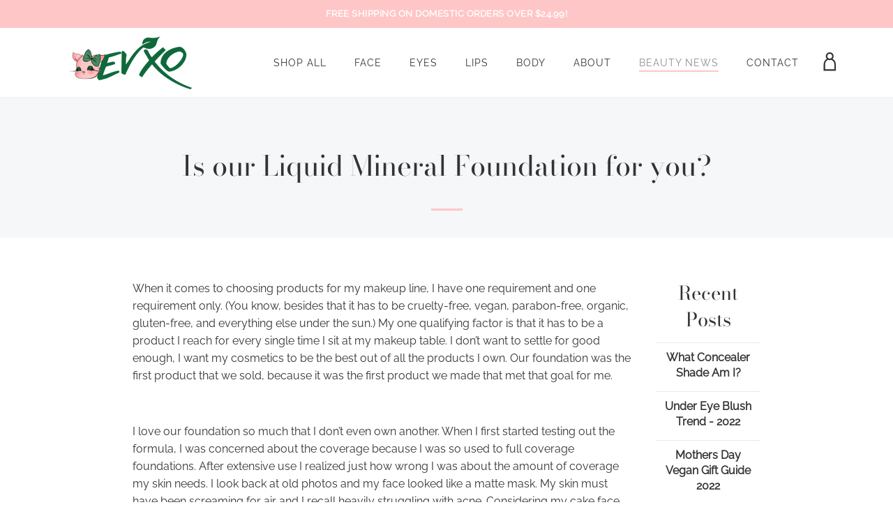

--- FILE ---
content_type: text/html; charset=utf-8
request_url: https://evxocosmetics.com/blogs/news/is-our-liquid-mineral-foundation-for-you
body_size: 45046
content:
<!doctype html>
<html class="no-js">
<head>
 <link rel="canonical" href="https://evxocosmetics.com/blogs/news/is-our-liquid-mineral-foundation-for-you" /> 

                <title> Is EVXO&#39;s Liquid Mineral Foundation For You? | EVXO Cosmetics</title> 
                

	  <!-- "snippets/SEOMetaManager.liquid" was not rendered, the associated app was uninstalled -->

  <script>(function(H){H.className=H.className.replace(/\bno-js\b/,'js')})(document.documentElement)</script>
  <meta charset="utf-8">
  <meta http-equiv="X-UA-Compatible" content="IE=edge,chrome=1">

  
    <link rel="shortcut icon" href="//evxocosmetics.com/cdn/shop/files/favicon_04fd36e1-5387-4210-81dc-0a0bb79902b1_32x32.png?v=1614284442" type="image/png">
  

  <!-- /snippets/social-meta-tags.liquid -->
<meta property="og:site_name" content="EVXO Cosmetics">
<meta property="og:url" content="https://evxocosmetics.com/blogs/news/is-our-liquid-mineral-foundation-for-you">
<meta property="og:title" content="Is our Liquid Mineral Foundation for you?">
<meta property="og:type" content="article">
<meta property="og:description" content="When it comes to choosing products for my makeup line, I have one requirement and one requirement only. (You know, besides that it has to be cruelty-free, vegan, parabon-free, organic, gluten-free, and everything else under the sun.) My one qualifying factor is that it has to be a product I reach for every single time I sit at my makeup table."><meta property="og:image" content="http://evxocosmetics.com/cdn/shop/articles/IMG_8124_1024x1024.JPG?v=1529638485">
<meta property="og:image:secure_url" content="https://evxocosmetics.com/cdn/shop/articles/IMG_8124_1024x1024.JPG?v=1529638485">

<meta name="twitter:site" content="@EVXOCosmetics">
<meta name="twitter:card" content="summary_large_image">
<meta name="twitter:title" content="Is our Liquid Mineral Foundation for you?">
<meta name="twitter:description" content="When it comes to choosing products for my makeup line, I have one requirement and one requirement only. (You know, besides that it has to be cruelty-free, vegan, parabon-free, organic, gluten-free, and everything else under the sun.) My one qualifying factor is that it has to be a product I reach for every single time I sit at my makeup table.">
  <link rel="canonical" href="https://evxocosmetics.com/blogs/news/is-our-liquid-mineral-foundation-for-you">
  <meta name="viewport" content="width=device-width,initial-scale=1">
  <meta name="theme-color" content="#ffc6c7">

  





	<link href="//fonts.googleapis.com/css?family=raleway_n4:400,400italic,500,600,700,700italic" rel="stylesheet" type="text/css">


  <link href="//maxcdn.bootstrapcdn.com/font-awesome/4.6.0/css/font-awesome.min.css" rel="stylesheet" type="text/css" media="all" />
  <link href="//evxocosmetics.com/cdn/shop/t/21/assets/theme.scss.css?v=20468757152236106561759331735" rel="stylesheet" type="text/css" media="all" />

  <script>
    var theme = {
      strings:{
        sold_out: "Sold",
        add_to_cart: "Add to cart",
        unavailable: "Unavailable",
        increase_quantity: "Increase item quantity by one",
        reduce_quantity: "Reduce item quantity by one"
      },
      settings: {
        ajax_cart_enable: null,
        moneyFormat: "${{amount}}"
      }
    };
  </script>

  <script src="//ajax.googleapis.com/ajax/libs/jquery/2.2.3/jquery.min.js" type="text/javascript"></script>
  <!--[if (gt IE 9)|!(IE)]><!--><script src="//evxocosmetics.com/cdn/shop/t/21/assets/vendor.js?v=25091151835682945851655161251" defer="defer"></script><!--<![endif]-->
  <!--[if lte IE 9]><script src="//evxocosmetics.com/cdn/shop/t/21/assets/vendor.js?v=25091151835682945851655161251"></script><![endif]-->

  <!--[if (gt IE 9)|!(IE)]><!--><script src="//evxocosmetics.com/cdn/shop/t/21/assets/theme.js?v=123700104216652101861655161256" defer="defer"></script><!--<![endif]-->
  <!--[if lte IE 9]><script src="//evxocosmetics.com/cdn/shop/t/21/assets/theme.js?v=123700104216652101861655161256"></script><![endif]-->

  
<script>window.performance && window.performance.mark && window.performance.mark('shopify.content_for_header.start');</script><meta id="shopify-digital-wallet" name="shopify-digital-wallet" content="/16962067/digital_wallets/dialog">
<meta name="shopify-checkout-api-token" content="e0657e53dcaa4a697b815cc24f1ba8e6">
<meta id="in-context-paypal-metadata" data-shop-id="16962067" data-venmo-supported="false" data-environment="production" data-locale="en_US" data-paypal-v4="true" data-currency="USD">
<link rel="alternate" type="application/atom+xml" title="Feed" href="/blogs/news.atom" />
<script async="async" src="/checkouts/internal/preloads.js?locale=en-US"></script>
<link rel="preconnect" href="https://shop.app" crossorigin="anonymous">
<script async="async" src="https://shop.app/checkouts/internal/preloads.js?locale=en-US&shop_id=16962067" crossorigin="anonymous"></script>
<script id="apple-pay-shop-capabilities" type="application/json">{"shopId":16962067,"countryCode":"US","currencyCode":"USD","merchantCapabilities":["supports3DS"],"merchantId":"gid:\/\/shopify\/Shop\/16962067","merchantName":"EVXO Cosmetics","requiredBillingContactFields":["postalAddress","email"],"requiredShippingContactFields":["postalAddress","email"],"shippingType":"shipping","supportedNetworks":["visa","masterCard","amex","discover","elo","jcb"],"total":{"type":"pending","label":"EVXO Cosmetics","amount":"1.00"},"shopifyPaymentsEnabled":true,"supportsSubscriptions":true}</script>
<script id="shopify-features" type="application/json">{"accessToken":"e0657e53dcaa4a697b815cc24f1ba8e6","betas":["rich-media-storefront-analytics"],"domain":"evxocosmetics.com","predictiveSearch":true,"shopId":16962067,"locale":"en"}</script>
<script>var Shopify = Shopify || {};
Shopify.shop = "evxo-cosmetics.myshopify.com";
Shopify.locale = "en";
Shopify.currency = {"active":"USD","rate":"1.0"};
Shopify.country = "US";
Shopify.theme = {"name":"waypost-evxo-theme-v1\/main","id":121178849368,"schema_name":"Jumpstart","schema_version":"1.0.0","theme_store_id":null,"role":"main"};
Shopify.theme.handle = "null";
Shopify.theme.style = {"id":null,"handle":null};
Shopify.cdnHost = "evxocosmetics.com/cdn";
Shopify.routes = Shopify.routes || {};
Shopify.routes.root = "/";</script>
<script type="module">!function(o){(o.Shopify=o.Shopify||{}).modules=!0}(window);</script>
<script>!function(o){function n(){var o=[];function n(){o.push(Array.prototype.slice.apply(arguments))}return n.q=o,n}var t=o.Shopify=o.Shopify||{};t.loadFeatures=n(),t.autoloadFeatures=n()}(window);</script>
<script>
  window.ShopifyPay = window.ShopifyPay || {};
  window.ShopifyPay.apiHost = "shop.app\/pay";
  window.ShopifyPay.redirectState = null;
</script>
<script id="shop-js-analytics" type="application/json">{"pageType":"article"}</script>
<script defer="defer" async type="module" src="//evxocosmetics.com/cdn/shopifycloud/shop-js/modules/v2/client.init-shop-cart-sync_C5BV16lS.en.esm.js"></script>
<script defer="defer" async type="module" src="//evxocosmetics.com/cdn/shopifycloud/shop-js/modules/v2/chunk.common_CygWptCX.esm.js"></script>
<script type="module">
  await import("//evxocosmetics.com/cdn/shopifycloud/shop-js/modules/v2/client.init-shop-cart-sync_C5BV16lS.en.esm.js");
await import("//evxocosmetics.com/cdn/shopifycloud/shop-js/modules/v2/chunk.common_CygWptCX.esm.js");

  window.Shopify.SignInWithShop?.initShopCartSync?.({"fedCMEnabled":true,"windoidEnabled":true});

</script>
<script>
  window.Shopify = window.Shopify || {};
  if (!window.Shopify.featureAssets) window.Shopify.featureAssets = {};
  window.Shopify.featureAssets['shop-js'] = {"shop-cart-sync":["modules/v2/client.shop-cart-sync_ZFArdW7E.en.esm.js","modules/v2/chunk.common_CygWptCX.esm.js"],"init-fed-cm":["modules/v2/client.init-fed-cm_CmiC4vf6.en.esm.js","modules/v2/chunk.common_CygWptCX.esm.js"],"shop-button":["modules/v2/client.shop-button_tlx5R9nI.en.esm.js","modules/v2/chunk.common_CygWptCX.esm.js"],"shop-cash-offers":["modules/v2/client.shop-cash-offers_DOA2yAJr.en.esm.js","modules/v2/chunk.common_CygWptCX.esm.js","modules/v2/chunk.modal_D71HUcav.esm.js"],"init-windoid":["modules/v2/client.init-windoid_sURxWdc1.en.esm.js","modules/v2/chunk.common_CygWptCX.esm.js"],"shop-toast-manager":["modules/v2/client.shop-toast-manager_ClPi3nE9.en.esm.js","modules/v2/chunk.common_CygWptCX.esm.js"],"init-shop-email-lookup-coordinator":["modules/v2/client.init-shop-email-lookup-coordinator_B8hsDcYM.en.esm.js","modules/v2/chunk.common_CygWptCX.esm.js"],"init-shop-cart-sync":["modules/v2/client.init-shop-cart-sync_C5BV16lS.en.esm.js","modules/v2/chunk.common_CygWptCX.esm.js"],"avatar":["modules/v2/client.avatar_BTnouDA3.en.esm.js"],"pay-button":["modules/v2/client.pay-button_FdsNuTd3.en.esm.js","modules/v2/chunk.common_CygWptCX.esm.js"],"init-customer-accounts":["modules/v2/client.init-customer-accounts_DxDtT_ad.en.esm.js","modules/v2/client.shop-login-button_C5VAVYt1.en.esm.js","modules/v2/chunk.common_CygWptCX.esm.js","modules/v2/chunk.modal_D71HUcav.esm.js"],"init-shop-for-new-customer-accounts":["modules/v2/client.init-shop-for-new-customer-accounts_ChsxoAhi.en.esm.js","modules/v2/client.shop-login-button_C5VAVYt1.en.esm.js","modules/v2/chunk.common_CygWptCX.esm.js","modules/v2/chunk.modal_D71HUcav.esm.js"],"shop-login-button":["modules/v2/client.shop-login-button_C5VAVYt1.en.esm.js","modules/v2/chunk.common_CygWptCX.esm.js","modules/v2/chunk.modal_D71HUcav.esm.js"],"init-customer-accounts-sign-up":["modules/v2/client.init-customer-accounts-sign-up_CPSyQ0Tj.en.esm.js","modules/v2/client.shop-login-button_C5VAVYt1.en.esm.js","modules/v2/chunk.common_CygWptCX.esm.js","modules/v2/chunk.modal_D71HUcav.esm.js"],"shop-follow-button":["modules/v2/client.shop-follow-button_Cva4Ekp9.en.esm.js","modules/v2/chunk.common_CygWptCX.esm.js","modules/v2/chunk.modal_D71HUcav.esm.js"],"checkout-modal":["modules/v2/client.checkout-modal_BPM8l0SH.en.esm.js","modules/v2/chunk.common_CygWptCX.esm.js","modules/v2/chunk.modal_D71HUcav.esm.js"],"lead-capture":["modules/v2/client.lead-capture_Bi8yE_yS.en.esm.js","modules/v2/chunk.common_CygWptCX.esm.js","modules/v2/chunk.modal_D71HUcav.esm.js"],"shop-login":["modules/v2/client.shop-login_D6lNrXab.en.esm.js","modules/v2/chunk.common_CygWptCX.esm.js","modules/v2/chunk.modal_D71HUcav.esm.js"],"payment-terms":["modules/v2/client.payment-terms_CZxnsJam.en.esm.js","modules/v2/chunk.common_CygWptCX.esm.js","modules/v2/chunk.modal_D71HUcav.esm.js"]};
</script>
<script>(function() {
  var isLoaded = false;
  function asyncLoad() {
    if (isLoaded) return;
    isLoaded = true;
    var urls = ["https:\/\/chimpstatic.com\/mcjs-connected\/js\/users\/aad8598f06faa3fa68e82c8a5\/24f3bd868f8b9fa7554b19289.js?shop=evxo-cosmetics.myshopify.com","https:\/\/tabs.tkdigital.dev\/scripts\/ne_smart_tabs_1c6bdb1783e870ded735d7640987acac.js?shop=evxo-cosmetics.myshopify.com","https:\/\/instafeed.nfcube.com\/cdn\/3fccdc87ba407ee192588f0458d35e62.js?shop=evxo-cosmetics.myshopify.com"];
    for (var i = 0; i < urls.length; i++) {
      var s = document.createElement('script');
      s.type = 'text/javascript';
      s.async = true;
      s.src = urls[i];
      var x = document.getElementsByTagName('script')[0];
      x.parentNode.insertBefore(s, x);
    }
  };
  if(window.attachEvent) {
    window.attachEvent('onload', asyncLoad);
  } else {
    window.addEventListener('load', asyncLoad, false);
  }
})();</script>
<script id="__st">var __st={"a":16962067,"offset":-28800,"reqid":"414975ca-6082-46e0-925c-b6bb2ac77a84-1768759471","pageurl":"evxocosmetics.com\/blogs\/news\/is-our-liquid-mineral-foundation-for-you","s":"articles-234930191","u":"1cbaebcf474f","p":"article","rtyp":"article","rid":234930191};</script>
<script>window.ShopifyPaypalV4VisibilityTracking = true;</script>
<script id="captcha-bootstrap">!function(){'use strict';const t='contact',e='account',n='new_comment',o=[[t,t],['blogs',n],['comments',n],[t,'customer']],c=[[e,'customer_login'],[e,'guest_login'],[e,'recover_customer_password'],[e,'create_customer']],r=t=>t.map((([t,e])=>`form[action*='/${t}']:not([data-nocaptcha='true']) input[name='form_type'][value='${e}']`)).join(','),a=t=>()=>t?[...document.querySelectorAll(t)].map((t=>t.form)):[];function s(){const t=[...o],e=r(t);return a(e)}const i='password',u='form_key',d=['recaptcha-v3-token','g-recaptcha-response','h-captcha-response',i],f=()=>{try{return window.sessionStorage}catch{return}},m='__shopify_v',_=t=>t.elements[u];function p(t,e,n=!1){try{const o=window.sessionStorage,c=JSON.parse(o.getItem(e)),{data:r}=function(t){const{data:e,action:n}=t;return t[m]||n?{data:e,action:n}:{data:t,action:n}}(c);for(const[e,n]of Object.entries(r))t.elements[e]&&(t.elements[e].value=n);n&&o.removeItem(e)}catch(o){console.error('form repopulation failed',{error:o})}}const l='form_type',E='cptcha';function T(t){t.dataset[E]=!0}const w=window,h=w.document,L='Shopify',v='ce_forms',y='captcha';let A=!1;((t,e)=>{const n=(g='f06e6c50-85a8-45c8-87d0-21a2b65856fe',I='https://cdn.shopify.com/shopifycloud/storefront-forms-hcaptcha/ce_storefront_forms_captcha_hcaptcha.v1.5.2.iife.js',D={infoText:'Protected by hCaptcha',privacyText:'Privacy',termsText:'Terms'},(t,e,n)=>{const o=w[L][v],c=o.bindForm;if(c)return c(t,g,e,D).then(n);var r;o.q.push([[t,g,e,D],n]),r=I,A||(h.body.append(Object.assign(h.createElement('script'),{id:'captcha-provider',async:!0,src:r})),A=!0)});var g,I,D;w[L]=w[L]||{},w[L][v]=w[L][v]||{},w[L][v].q=[],w[L][y]=w[L][y]||{},w[L][y].protect=function(t,e){n(t,void 0,e),T(t)},Object.freeze(w[L][y]),function(t,e,n,w,h,L){const[v,y,A,g]=function(t,e,n){const i=e?o:[],u=t?c:[],d=[...i,...u],f=r(d),m=r(i),_=r(d.filter((([t,e])=>n.includes(e))));return[a(f),a(m),a(_),s()]}(w,h,L),I=t=>{const e=t.target;return e instanceof HTMLFormElement?e:e&&e.form},D=t=>v().includes(t);t.addEventListener('submit',(t=>{const e=I(t);if(!e)return;const n=D(e)&&!e.dataset.hcaptchaBound&&!e.dataset.recaptchaBound,o=_(e),c=g().includes(e)&&(!o||!o.value);(n||c)&&t.preventDefault(),c&&!n&&(function(t){try{if(!f())return;!function(t){const e=f();if(!e)return;const n=_(t);if(!n)return;const o=n.value;o&&e.removeItem(o)}(t);const e=Array.from(Array(32),(()=>Math.random().toString(36)[2])).join('');!function(t,e){_(t)||t.append(Object.assign(document.createElement('input'),{type:'hidden',name:u})),t.elements[u].value=e}(t,e),function(t,e){const n=f();if(!n)return;const o=[...t.querySelectorAll(`input[type='${i}']`)].map((({name:t})=>t)),c=[...d,...o],r={};for(const[a,s]of new FormData(t).entries())c.includes(a)||(r[a]=s);n.setItem(e,JSON.stringify({[m]:1,action:t.action,data:r}))}(t,e)}catch(e){console.error('failed to persist form',e)}}(e),e.submit())}));const S=(t,e)=>{t&&!t.dataset[E]&&(n(t,e.some((e=>e===t))),T(t))};for(const o of['focusin','change'])t.addEventListener(o,(t=>{const e=I(t);D(e)&&S(e,y())}));const B=e.get('form_key'),M=e.get(l),P=B&&M;t.addEventListener('DOMContentLoaded',(()=>{const t=y();if(P)for(const e of t)e.elements[l].value===M&&p(e,B);[...new Set([...A(),...v().filter((t=>'true'===t.dataset.shopifyCaptcha))])].forEach((e=>S(e,t)))}))}(h,new URLSearchParams(w.location.search),n,t,e,['guest_login'])})(!0,!0)}();</script>
<script integrity="sha256-4kQ18oKyAcykRKYeNunJcIwy7WH5gtpwJnB7kiuLZ1E=" data-source-attribution="shopify.loadfeatures" defer="defer" src="//evxocosmetics.com/cdn/shopifycloud/storefront/assets/storefront/load_feature-a0a9edcb.js" crossorigin="anonymous"></script>
<script crossorigin="anonymous" defer="defer" src="//evxocosmetics.com/cdn/shopifycloud/storefront/assets/shopify_pay/storefront-65b4c6d7.js?v=20250812"></script>
<script data-source-attribution="shopify.dynamic_checkout.dynamic.init">var Shopify=Shopify||{};Shopify.PaymentButton=Shopify.PaymentButton||{isStorefrontPortableWallets:!0,init:function(){window.Shopify.PaymentButton.init=function(){};var t=document.createElement("script");t.src="https://evxocosmetics.com/cdn/shopifycloud/portable-wallets/latest/portable-wallets.en.js",t.type="module",document.head.appendChild(t)}};
</script>
<script data-source-attribution="shopify.dynamic_checkout.buyer_consent">
  function portableWalletsHideBuyerConsent(e){var t=document.getElementById("shopify-buyer-consent"),n=document.getElementById("shopify-subscription-policy-button");t&&n&&(t.classList.add("hidden"),t.setAttribute("aria-hidden","true"),n.removeEventListener("click",e))}function portableWalletsShowBuyerConsent(e){var t=document.getElementById("shopify-buyer-consent"),n=document.getElementById("shopify-subscription-policy-button");t&&n&&(t.classList.remove("hidden"),t.removeAttribute("aria-hidden"),n.addEventListener("click",e))}window.Shopify?.PaymentButton&&(window.Shopify.PaymentButton.hideBuyerConsent=portableWalletsHideBuyerConsent,window.Shopify.PaymentButton.showBuyerConsent=portableWalletsShowBuyerConsent);
</script>
<script data-source-attribution="shopify.dynamic_checkout.cart.bootstrap">document.addEventListener("DOMContentLoaded",(function(){function t(){return document.querySelector("shopify-accelerated-checkout-cart, shopify-accelerated-checkout")}if(t())Shopify.PaymentButton.init();else{new MutationObserver((function(e,n){t()&&(Shopify.PaymentButton.init(),n.disconnect())})).observe(document.body,{childList:!0,subtree:!0})}}));
</script>
<link id="shopify-accelerated-checkout-styles" rel="stylesheet" media="screen" href="https://evxocosmetics.com/cdn/shopifycloud/portable-wallets/latest/accelerated-checkout-backwards-compat.css" crossorigin="anonymous">
<style id="shopify-accelerated-checkout-cart">
        #shopify-buyer-consent {
  margin-top: 1em;
  display: inline-block;
  width: 100%;
}

#shopify-buyer-consent.hidden {
  display: none;
}

#shopify-subscription-policy-button {
  background: none;
  border: none;
  padding: 0;
  text-decoration: underline;
  font-size: inherit;
  cursor: pointer;
}

#shopify-subscription-policy-button::before {
  box-shadow: none;
}

      </style>

<script>window.performance && window.performance.mark && window.performance.mark('shopify.content_for_header.end');</script>

  
  
  <script src="//evxocosmetics.com/cdn/shop/t/21/assets/instafeed.min.js?v=159764552679606040101655161257" type="text/javascript"></script>

  
<!-- Start of Judge.me Core -->
<link rel="dns-prefetch" href="https://cdn.judge.me/">
<script data-cfasync='false' class='jdgm-settings-script'>window.jdgmSettings={"pagination":5,"disable_web_reviews":false,"badge_no_review_text":"No reviews","badge_n_reviews_text":"{{ n }} review/reviews","badge_star_color":"#ffce4e","hide_badge_preview_if_no_reviews":true,"badge_hide_text":false,"enforce_center_preview_badge":false,"widget_title":"Customer Reviews","widget_open_form_text":"Write a review","widget_close_form_text":"Cancel review","widget_refresh_page_text":"Refresh page","widget_summary_text":"Based on {{ number_of_reviews }} review/reviews","widget_no_review_text":"Be the first to write a review","widget_name_field_text":"Display name","widget_verified_name_field_text":"Verified Name (public)","widget_name_placeholder_text":"Display name","widget_required_field_error_text":"This field is required.","widget_email_field_text":"Email address","widget_verified_email_field_text":"Verified Email (private, can not be edited)","widget_email_placeholder_text":"Your email address","widget_email_field_error_text":"Please enter a valid email address.","widget_rating_field_text":"Rating","widget_review_title_field_text":"Review Title","widget_review_title_placeholder_text":"Give your review a title","widget_review_body_field_text":"Review content","widget_review_body_placeholder_text":"Start writing here...","widget_pictures_field_text":"Picture/Video (optional)","widget_submit_review_text":"Submit Review","widget_submit_verified_review_text":"Submit Verified Review","widget_submit_success_msg_with_auto_publish":"Thank you! Please refresh the page in a few moments to see your review. You can remove or edit your review by logging into \u003ca href='https://judge.me/login' target='_blank' rel='nofollow noopener'\u003eJudge.me\u003c/a\u003e","widget_submit_success_msg_no_auto_publish":"Thank you! Your review will be published as soon as it is approved by the shop admin. You can remove or edit your review by logging into \u003ca href='https://judge.me/login' target='_blank' rel='nofollow noopener'\u003eJudge.me\u003c/a\u003e","widget_show_default_reviews_out_of_total_text":"Showing {{ n_reviews_shown }} out of {{ n_reviews }} reviews.","widget_show_all_link_text":"Show all","widget_show_less_link_text":"Show less","widget_author_said_text":"{{ reviewer_name }} said:","widget_days_text":"{{ n }} days ago","widget_weeks_text":"{{ n }} week/weeks ago","widget_months_text":"{{ n }} month/months ago","widget_years_text":"{{ n }} year/years ago","widget_yesterday_text":"Yesterday","widget_today_text":"Today","widget_replied_text":"\u003e\u003e {{ shop_name }} replied:","widget_read_more_text":"Read more","widget_reviewer_name_as_initial":"","widget_rating_filter_color":"","widget_rating_filter_see_all_text":"See all reviews","widget_sorting_most_recent_text":"Most Recent","widget_sorting_highest_rating_text":"Highest Rating","widget_sorting_lowest_rating_text":"Lowest Rating","widget_sorting_with_pictures_text":"Only Pictures","widget_sorting_most_helpful_text":"Most Helpful","widget_open_question_form_text":"Ask a question","widget_reviews_subtab_text":"Reviews","widget_questions_subtab_text":"Questions","widget_question_label_text":"Question","widget_answer_label_text":"Answer","widget_question_placeholder_text":"Write your question here","widget_submit_question_text":"Submit Question","widget_question_submit_success_text":"Thank you for your question! We will notify you once it gets answered.","widget_star_color":"#ffce4e","verified_badge_text":"Verified","verified_badge_bg_color":"","verified_badge_text_color":"","verified_badge_placement":"left-of-reviewer-name","widget_review_max_height":"","widget_hide_border":true,"widget_social_share":false,"widget_thumb":false,"widget_review_location_show":false,"widget_location_format":"country_iso_code","all_reviews_include_out_of_store_products":true,"all_reviews_out_of_store_text":"(out of store)","all_reviews_pagination":100,"all_reviews_product_name_prefix_text":"about","enable_review_pictures":true,"enable_question_anwser":false,"widget_theme":"align","review_date_format":"mm/dd/yyyy","default_sort_method":"most-recent","widget_product_reviews_subtab_text":"Product Reviews","widget_shop_reviews_subtab_text":"Shop Reviews","widget_other_products_reviews_text":"Reviews for other products","widget_store_reviews_subtab_text":"Store reviews","widget_no_store_reviews_text":"This store hasn't received any reviews yet","widget_web_restriction_product_reviews_text":"This product hasn't received any reviews yet","widget_no_items_text":"No items found","widget_show_more_text":"Show more","widget_write_a_store_review_text":"Write a Store Review","widget_other_languages_heading":"Reviews in Other Languages","widget_translate_review_text":"Translate review to {{ language }}","widget_translating_review_text":"Translating...","widget_show_original_translation_text":"Show original ({{ language }})","widget_translate_review_failed_text":"Review couldn't be translated.","widget_translate_review_retry_text":"Retry","widget_translate_review_try_again_later_text":"Try again later","show_product_url_for_grouped_product":false,"widget_sorting_pictures_first_text":"Pictures First","show_pictures_on_all_rev_page_mobile":false,"show_pictures_on_all_rev_page_desktop":false,"floating_tab_hide_mobile_install_preference":false,"floating_tab_button_name":"★ Reviews","floating_tab_title":"Let customers speak for us","floating_tab_button_color":"","floating_tab_button_background_color":"","floating_tab_url":"","floating_tab_url_enabled":false,"floating_tab_tab_style":"text","all_reviews_text_badge_text":"Customers rate us {{ shop.metafields.judgeme.all_reviews_rating | round: 1 }}/5 based on {{ shop.metafields.judgeme.all_reviews_count }} reviews.","all_reviews_text_badge_text_branded_style":"{{ shop.metafields.judgeme.all_reviews_rating | round: 1 }} out of 5 stars based on {{ shop.metafields.judgeme.all_reviews_count }} reviews","is_all_reviews_text_badge_a_link":false,"show_stars_for_all_reviews_text_badge":false,"all_reviews_text_badge_url":"","all_reviews_text_style":"text","all_reviews_text_color_style":"judgeme_brand_color","all_reviews_text_color":"#108474","all_reviews_text_show_jm_brand":true,"featured_carousel_show_header":true,"featured_carousel_title":"What our fans are saying...","testimonials_carousel_title":"Customers are saying","videos_carousel_title":"Real customer stories","cards_carousel_title":"Customers are saying","featured_carousel_count_text":"from {{ n }} reviews","featured_carousel_add_link_to_all_reviews_page":false,"featured_carousel_url":"","featured_carousel_show_images":false,"featured_carousel_autoslide_interval":5,"featured_carousel_arrows_on_the_sides":true,"featured_carousel_height":250,"featured_carousel_width":85,"featured_carousel_image_size":0,"featured_carousel_image_height":250,"featured_carousel_arrow_color":"#eeeeee","verified_count_badge_style":"vintage","verified_count_badge_orientation":"horizontal","verified_count_badge_color_style":"judgeme_brand_color","verified_count_badge_color":"#108474","is_verified_count_badge_a_link":false,"verified_count_badge_url":"","verified_count_badge_show_jm_brand":true,"widget_rating_preset_default":5,"widget_first_sub_tab":"product-reviews","widget_show_histogram":true,"widget_histogram_use_custom_color":false,"widget_pagination_use_custom_color":false,"widget_star_use_custom_color":true,"widget_verified_badge_use_custom_color":false,"widget_write_review_use_custom_color":false,"picture_reminder_submit_button":"Upload Pictures","enable_review_videos":false,"mute_video_by_default":false,"widget_sorting_videos_first_text":"Videos First","widget_review_pending_text":"Pending","featured_carousel_items_for_large_screen":3,"social_share_options_order":"Facebook,Twitter","remove_microdata_snippet":false,"disable_json_ld":false,"enable_json_ld_products":false,"preview_badge_show_question_text":false,"preview_badge_no_question_text":"No questions","preview_badge_n_question_text":"{{ number_of_questions }} question/questions","qa_badge_show_icon":false,"qa_badge_position":"same-row","remove_judgeme_branding":false,"widget_add_search_bar":false,"widget_search_bar_placeholder":"Search","widget_sorting_verified_only_text":"Verified only","featured_carousel_theme":"default","featured_carousel_show_rating":true,"featured_carousel_show_title":true,"featured_carousel_show_body":true,"featured_carousel_show_date":false,"featured_carousel_show_reviewer":true,"featured_carousel_show_product":false,"featured_carousel_header_background_color":"#108474","featured_carousel_header_text_color":"#ffffff","featured_carousel_name_product_separator":"reviewed","featured_carousel_full_star_background":"#108474","featured_carousel_empty_star_background":"#dadada","featured_carousel_vertical_theme_background":"#f9fafb","featured_carousel_verified_badge_enable":false,"featured_carousel_verified_badge_color":"#108474","featured_carousel_border_style":"round","featured_carousel_review_line_length_limit":3,"featured_carousel_more_reviews_button_text":"Read more reviews","featured_carousel_view_product_button_text":"View product","all_reviews_page_load_reviews_on":"scroll","all_reviews_page_load_more_text":"Load More Reviews","disable_fb_tab_reviews":false,"enable_ajax_cdn_cache":false,"widget_public_name_text":"displayed publicly like","default_reviewer_name":"John Smith","default_reviewer_name_has_non_latin":true,"widget_reviewer_anonymous":"Anonymous","medals_widget_title":"Judge.me Review Medals","medals_widget_background_color":"#f9fafb","medals_widget_position":"footer_all_pages","medals_widget_border_color":"#f9fafb","medals_widget_verified_text_position":"left","medals_widget_use_monochromatic_version":false,"medals_widget_elements_color":"#108474","show_reviewer_avatar":true,"widget_invalid_yt_video_url_error_text":"Not a YouTube video URL","widget_max_length_field_error_text":"Please enter no more than {0} characters.","widget_show_country_flag":false,"widget_show_collected_via_shop_app":true,"widget_verified_by_shop_badge_style":"light","widget_verified_by_shop_text":"Verified by Shop","widget_show_photo_gallery":false,"widget_load_with_code_splitting":true,"widget_ugc_install_preference":false,"widget_ugc_title":"Made by us, Shared by you","widget_ugc_subtitle":"Tag us to see your picture featured in our page","widget_ugc_arrows_color":"#ffffff","widget_ugc_primary_button_text":"Buy Now","widget_ugc_primary_button_background_color":"#108474","widget_ugc_primary_button_text_color":"#ffffff","widget_ugc_primary_button_border_width":"0","widget_ugc_primary_button_border_style":"none","widget_ugc_primary_button_border_color":"#108474","widget_ugc_primary_button_border_radius":"25","widget_ugc_secondary_button_text":"Load More","widget_ugc_secondary_button_background_color":"#ffffff","widget_ugc_secondary_button_text_color":"#108474","widget_ugc_secondary_button_border_width":"2","widget_ugc_secondary_button_border_style":"solid","widget_ugc_secondary_button_border_color":"#108474","widget_ugc_secondary_button_border_radius":"25","widget_ugc_reviews_button_text":"View Reviews","widget_ugc_reviews_button_background_color":"#ffffff","widget_ugc_reviews_button_text_color":"#108474","widget_ugc_reviews_button_border_width":"2","widget_ugc_reviews_button_border_style":"solid","widget_ugc_reviews_button_border_color":"#108474","widget_ugc_reviews_button_border_radius":"25","widget_ugc_reviews_button_link_to":"judgeme-reviews-page","widget_ugc_show_post_date":true,"widget_ugc_max_width":"800","widget_rating_metafield_value_type":true,"widget_primary_color":"#108474","widget_enable_secondary_color":false,"widget_secondary_color":"#edf5f5","widget_summary_average_rating_text":"{{ average_rating }} out of 5","widget_media_grid_title":"Customer photos \u0026 videos","widget_media_grid_see_more_text":"See more","widget_round_style":false,"widget_show_product_medals":true,"widget_verified_by_judgeme_text":"Verified by Judge.me","widget_show_store_medals":true,"widget_verified_by_judgeme_text_in_store_medals":"Verified by Judge.me","widget_media_field_exceed_quantity_message":"Sorry, we can only accept {{ max_media }} for one review.","widget_media_field_exceed_limit_message":"{{ file_name }} is too large, please select a {{ media_type }} less than {{ size_limit }}MB.","widget_review_submitted_text":"Review Submitted!","widget_question_submitted_text":"Question Submitted!","widget_close_form_text_question":"Cancel","widget_write_your_answer_here_text":"Write your answer here","widget_enabled_branded_link":true,"widget_show_collected_by_judgeme":false,"widget_reviewer_name_color":"","widget_write_review_text_color":"","widget_write_review_bg_color":"","widget_collected_by_judgeme_text":"collected by Judge.me","widget_pagination_type":"standard","widget_load_more_text":"Load More","widget_load_more_color":"#108474","widget_full_review_text":"Full Review","widget_read_more_reviews_text":"Read More Reviews","widget_read_questions_text":"Read Questions","widget_questions_and_answers_text":"Questions \u0026 Answers","widget_verified_by_text":"Verified by","widget_verified_text":"Verified","widget_number_of_reviews_text":"{{ number_of_reviews }} reviews","widget_back_button_text":"Back","widget_next_button_text":"Next","widget_custom_forms_filter_button":"Filters","custom_forms_style":"vertical","widget_show_review_information":false,"how_reviews_are_collected":"How reviews are collected?","widget_show_review_keywords":false,"widget_gdpr_statement":"How we use your data: We'll only contact you about the review you left, and only if necessary. By submitting your review, you agree to Judge.me's \u003ca href='https://judge.me/terms' target='_blank' rel='nofollow noopener'\u003eterms\u003c/a\u003e, \u003ca href='https://judge.me/privacy' target='_blank' rel='nofollow noopener'\u003eprivacy\u003c/a\u003e and \u003ca href='https://judge.me/content-policy' target='_blank' rel='nofollow noopener'\u003econtent\u003c/a\u003e policies.","widget_multilingual_sorting_enabled":false,"widget_translate_review_content_enabled":false,"widget_translate_review_content_method":"manual","popup_widget_review_selection":"automatically_with_pictures","popup_widget_round_border_style":true,"popup_widget_show_title":true,"popup_widget_show_body":true,"popup_widget_show_reviewer":false,"popup_widget_show_product":true,"popup_widget_show_pictures":true,"popup_widget_use_review_picture":true,"popup_widget_show_on_home_page":true,"popup_widget_show_on_product_page":true,"popup_widget_show_on_collection_page":true,"popup_widget_show_on_cart_page":true,"popup_widget_position":"bottom_left","popup_widget_first_review_delay":5,"popup_widget_duration":5,"popup_widget_interval":5,"popup_widget_review_count":5,"popup_widget_hide_on_mobile":true,"review_snippet_widget_round_border_style":true,"review_snippet_widget_card_color":"#FFFFFF","review_snippet_widget_slider_arrows_background_color":"#FFFFFF","review_snippet_widget_slider_arrows_color":"#000000","review_snippet_widget_star_color":"#108474","show_product_variant":false,"all_reviews_product_variant_label_text":"Variant: ","widget_show_verified_branding":false,"widget_ai_summary_title":"Customers say","widget_ai_summary_disclaimer":"AI-powered review summary based on recent customer reviews","widget_show_ai_summary":false,"widget_show_ai_summary_bg":false,"widget_show_review_title_input":true,"redirect_reviewers_invited_via_email":"review_widget","request_store_review_after_product_review":false,"request_review_other_products_in_order":false,"review_form_color_scheme":"default","review_form_corner_style":"square","review_form_star_color":{},"review_form_text_color":"#333333","review_form_background_color":"#ffffff","review_form_field_background_color":"#fafafa","review_form_button_color":{},"review_form_button_text_color":"#ffffff","review_form_modal_overlay_color":"#000000","review_content_screen_title_text":"How would you rate this product?","review_content_introduction_text":"We would love it if you would share a bit about your experience.","store_review_form_title_text":"How would you rate this store?","store_review_form_introduction_text":"We would love it if you would share a bit about your experience.","show_review_guidance_text":true,"one_star_review_guidance_text":"Poor","five_star_review_guidance_text":"Great","customer_information_screen_title_text":"About you","customer_information_introduction_text":"Please tell us more about you.","custom_questions_screen_title_text":"Your experience in more detail","custom_questions_introduction_text":"Here are a few questions to help us understand more about your experience.","review_submitted_screen_title_text":"Thanks for your review!","review_submitted_screen_thank_you_text":"We are processing it and it will appear on the store soon.","review_submitted_screen_email_verification_text":"Please confirm your email by clicking the link we just sent you. This helps us keep reviews authentic.","review_submitted_request_store_review_text":"Would you like to share your experience of shopping with us?","review_submitted_review_other_products_text":"Would you like to review these products?","store_review_screen_title_text":"Would you like to share your experience of shopping with us?","store_review_introduction_text":"We value your feedback and use it to improve. Please share any thoughts or suggestions you have.","reviewer_media_screen_title_picture_text":"Share a picture","reviewer_media_introduction_picture_text":"Upload a photo to support your review.","reviewer_media_screen_title_video_text":"Share a video","reviewer_media_introduction_video_text":"Upload a video to support your review.","reviewer_media_screen_title_picture_or_video_text":"Share a picture or video","reviewer_media_introduction_picture_or_video_text":"Upload a photo or video to support your review.","reviewer_media_youtube_url_text":"Paste your Youtube URL here","advanced_settings_next_step_button_text":"Next","advanced_settings_close_review_button_text":"Close","modal_write_review_flow":false,"write_review_flow_required_text":"Required","write_review_flow_privacy_message_text":"We respect your privacy.","write_review_flow_anonymous_text":"Post review as anonymous","write_review_flow_visibility_text":"This won't be visible to other customers.","write_review_flow_multiple_selection_help_text":"Select as many as you like","write_review_flow_single_selection_help_text":"Select one option","write_review_flow_required_field_error_text":"This field is required","write_review_flow_invalid_email_error_text":"Please enter a valid email address","write_review_flow_max_length_error_text":"Max. {{ max_length }} characters.","write_review_flow_media_upload_text":"\u003cb\u003eClick to upload\u003c/b\u003e or drag and drop","write_review_flow_gdpr_statement":"We'll only contact you about your review if necessary. By submitting your review, you agree to our \u003ca href='https://judge.me/terms' target='_blank' rel='nofollow noopener'\u003eterms and conditions\u003c/a\u003e and \u003ca href='https://judge.me/privacy' target='_blank' rel='nofollow noopener'\u003eprivacy policy\u003c/a\u003e.","rating_only_reviews_enabled":false,"show_negative_reviews_help_screen":false,"new_review_flow_help_screen_rating_threshold":3,"negative_review_resolution_screen_title_text":"Tell us more","negative_review_resolution_text":"Your experience matters to us. If there were issues with your purchase, we're here to help. Feel free to reach out to us, we'd love the opportunity to make things right.","negative_review_resolution_button_text":"Contact us","negative_review_resolution_proceed_with_review_text":"Leave a review","negative_review_resolution_subject":"Issue with purchase from {{ shop_name }}.{{ order_name }}","preview_badge_collection_page_install_status":false,"widget_review_custom_css":"","preview_badge_custom_css":"","preview_badge_stars_count":"5-stars","featured_carousel_custom_css":"","floating_tab_custom_css":"","all_reviews_widget_custom_css":"","medals_widget_custom_css":"","verified_badge_custom_css":"","all_reviews_text_custom_css":"","transparency_badges_collected_via_store_invite":false,"transparency_badges_from_another_provider":false,"transparency_badges_collected_from_store_visitor":false,"transparency_badges_collected_by_verified_review_provider":false,"transparency_badges_earned_reward":false,"transparency_badges_collected_via_store_invite_text":"Review collected via store invitation","transparency_badges_from_another_provider_text":"Review collected from another provider","transparency_badges_collected_from_store_visitor_text":"Review collected from a store visitor","transparency_badges_written_in_google_text":"Review written in Google","transparency_badges_written_in_etsy_text":"Review written in Etsy","transparency_badges_written_in_shop_app_text":"Review written in Shop App","transparency_badges_earned_reward_text":"Review earned a reward for future purchase","product_review_widget_per_page":10,"widget_store_review_label_text":"Review about the store","checkout_comment_extension_title_on_product_page":"Customer Comments","checkout_comment_extension_num_latest_comment_show":5,"checkout_comment_extension_format":"name_and_timestamp","checkout_comment_customer_name":"last_initial","checkout_comment_comment_notification":true,"preview_badge_collection_page_install_preference":true,"preview_badge_home_page_install_preference":false,"preview_badge_product_page_install_preference":true,"review_widget_install_preference":"inside-tab","review_carousel_install_preference":false,"floating_reviews_tab_install_preference":"none","verified_reviews_count_badge_install_preference":false,"all_reviews_text_install_preference":false,"review_widget_best_location":false,"judgeme_medals_install_preference":false,"review_widget_revamp_enabled":false,"review_widget_qna_enabled":false,"review_widget_header_theme":"minimal","review_widget_widget_title_enabled":true,"review_widget_header_text_size":"medium","review_widget_header_text_weight":"regular","review_widget_average_rating_style":"compact","review_widget_bar_chart_enabled":true,"review_widget_bar_chart_type":"numbers","review_widget_bar_chart_style":"standard","review_widget_expanded_media_gallery_enabled":false,"review_widget_reviews_section_theme":"standard","review_widget_image_style":"thumbnails","review_widget_review_image_ratio":"square","review_widget_stars_size":"medium","review_widget_verified_badge":"standard_text","review_widget_review_title_text_size":"medium","review_widget_review_text_size":"medium","review_widget_review_text_length":"medium","review_widget_number_of_columns_desktop":3,"review_widget_carousel_transition_speed":5,"review_widget_custom_questions_answers_display":"always","review_widget_button_text_color":"#FFFFFF","review_widget_text_color":"#000000","review_widget_lighter_text_color":"#7B7B7B","review_widget_corner_styling":"soft","review_widget_review_word_singular":"review","review_widget_review_word_plural":"reviews","review_widget_voting_label":"Helpful?","review_widget_shop_reply_label":"Reply from {{ shop_name }}:","review_widget_filters_title":"Filters","qna_widget_question_word_singular":"Question","qna_widget_question_word_plural":"Questions","qna_widget_answer_reply_label":"Answer from {{ answerer_name }}:","qna_content_screen_title_text":"Ask a question about this product","qna_widget_question_required_field_error_text":"Please enter your question.","qna_widget_flow_gdpr_statement":"We'll only contact you about your question if necessary. By submitting your question, you agree to our \u003ca href='https://judge.me/terms' target='_blank' rel='nofollow noopener'\u003eterms and conditions\u003c/a\u003e and \u003ca href='https://judge.me/privacy' target='_blank' rel='nofollow noopener'\u003eprivacy policy\u003c/a\u003e.","qna_widget_question_submitted_text":"Thanks for your question!","qna_widget_close_form_text_question":"Close","qna_widget_question_submit_success_text":"We’ll notify you by email when your question is answered.","all_reviews_widget_v2025_enabled":false,"all_reviews_widget_v2025_header_theme":"default","all_reviews_widget_v2025_widget_title_enabled":true,"all_reviews_widget_v2025_header_text_size":"medium","all_reviews_widget_v2025_header_text_weight":"regular","all_reviews_widget_v2025_average_rating_style":"compact","all_reviews_widget_v2025_bar_chart_enabled":true,"all_reviews_widget_v2025_bar_chart_type":"numbers","all_reviews_widget_v2025_bar_chart_style":"standard","all_reviews_widget_v2025_expanded_media_gallery_enabled":false,"all_reviews_widget_v2025_show_store_medals":true,"all_reviews_widget_v2025_show_photo_gallery":true,"all_reviews_widget_v2025_show_review_keywords":false,"all_reviews_widget_v2025_show_ai_summary":false,"all_reviews_widget_v2025_show_ai_summary_bg":false,"all_reviews_widget_v2025_add_search_bar":false,"all_reviews_widget_v2025_default_sort_method":"most-recent","all_reviews_widget_v2025_reviews_per_page":10,"all_reviews_widget_v2025_reviews_section_theme":"default","all_reviews_widget_v2025_image_style":"thumbnails","all_reviews_widget_v2025_review_image_ratio":"square","all_reviews_widget_v2025_stars_size":"medium","all_reviews_widget_v2025_verified_badge":"bold_badge","all_reviews_widget_v2025_review_title_text_size":"medium","all_reviews_widget_v2025_review_text_size":"medium","all_reviews_widget_v2025_review_text_length":"medium","all_reviews_widget_v2025_number_of_columns_desktop":3,"all_reviews_widget_v2025_carousel_transition_speed":5,"all_reviews_widget_v2025_custom_questions_answers_display":"always","all_reviews_widget_v2025_show_product_variant":false,"all_reviews_widget_v2025_show_reviewer_avatar":true,"all_reviews_widget_v2025_reviewer_name_as_initial":"","all_reviews_widget_v2025_review_location_show":false,"all_reviews_widget_v2025_location_format":"","all_reviews_widget_v2025_show_country_flag":false,"all_reviews_widget_v2025_verified_by_shop_badge_style":"light","all_reviews_widget_v2025_social_share":false,"all_reviews_widget_v2025_social_share_options_order":"Facebook,Twitter,LinkedIn,Pinterest","all_reviews_widget_v2025_pagination_type":"standard","all_reviews_widget_v2025_button_text_color":"#FFFFFF","all_reviews_widget_v2025_text_color":"#000000","all_reviews_widget_v2025_lighter_text_color":"#7B7B7B","all_reviews_widget_v2025_corner_styling":"soft","all_reviews_widget_v2025_title":"Customer reviews","all_reviews_widget_v2025_ai_summary_title":"Customers say about this store","all_reviews_widget_v2025_no_review_text":"Be the first to write a review","platform":"shopify","branding_url":"https://app.judge.me/reviews/stores/evxocosmetics.com","branding_text":"Powered by Judge.me","locale":"en","reply_name":"EVXO Cosmetics","widget_version":"2.1","footer":true,"autopublish":false,"review_dates":true,"enable_custom_form":false,"shop_use_review_site":true,"shop_locale":"en","enable_multi_locales_translations":false,"show_review_title_input":true,"review_verification_email_status":"always","can_be_branded":false,"reply_name_text":"EVXO Cosmetics"};</script> <style class='jdgm-settings-style'>.jdgm-xx{left:0}:not(.jdgm-prev-badge__stars)>.jdgm-star{color:#ffce4e}.jdgm-histogram .jdgm-star.jdgm-star{color:#ffce4e}.jdgm-preview-badge .jdgm-star.jdgm-star{color:#ffce4e}.jdgm-prev-badge[data-average-rating='0.00']{display:none !important}.jdgm-widget.jdgm-all-reviews-widget,.jdgm-widget .jdgm-rev-widg{border:none;padding:0}.jdgm-author-all-initials{display:none !important}.jdgm-author-last-initial{display:none !important}.jdgm-rev-widg__title{visibility:hidden}.jdgm-rev-widg__summary-text{visibility:hidden}.jdgm-prev-badge__text{visibility:hidden}.jdgm-rev__replier:before{content:'EVXO Cosmetics'}.jdgm-rev__prod-link-prefix:before{content:'about'}.jdgm-rev__variant-label:before{content:'Variant: '}.jdgm-rev__out-of-store-text:before{content:'(out of store)'}@media only screen and (min-width: 768px){.jdgm-rev__pics .jdgm-rev_all-rev-page-picture-separator,.jdgm-rev__pics .jdgm-rev__product-picture{display:none}}@media only screen and (max-width: 768px){.jdgm-rev__pics .jdgm-rev_all-rev-page-picture-separator,.jdgm-rev__pics .jdgm-rev__product-picture{display:none}}.jdgm-preview-badge[data-template="index"]{display:none !important}.jdgm-verified-count-badget[data-from-snippet="true"]{display:none !important}.jdgm-carousel-wrapper[data-from-snippet="true"]{display:none !important}.jdgm-all-reviews-text[data-from-snippet="true"]{display:none !important}.jdgm-medals-section[data-from-snippet="true"]{display:none !important}.jdgm-ugc-media-wrapper[data-from-snippet="true"]{display:none !important}.jdgm-rev__transparency-badge[data-badge-type="review_collected_via_store_invitation"]{display:none !important}.jdgm-rev__transparency-badge[data-badge-type="review_collected_from_another_provider"]{display:none !important}.jdgm-rev__transparency-badge[data-badge-type="review_collected_from_store_visitor"]{display:none !important}.jdgm-rev__transparency-badge[data-badge-type="review_written_in_etsy"]{display:none !important}.jdgm-rev__transparency-badge[data-badge-type="review_written_in_google_business"]{display:none !important}.jdgm-rev__transparency-badge[data-badge-type="review_written_in_shop_app"]{display:none !important}.jdgm-rev__transparency-badge[data-badge-type="review_earned_for_future_purchase"]{display:none !important}
</style> <style class='jdgm-settings-style'></style> <link id="judgeme_widget_align_css" rel="stylesheet" type="text/css" media="nope!" onload="this.media='all'" href="https://cdnwidget.judge.me/shopify_v2/align.css">

  
  
  
  <style class='jdgm-miracle-styles'>
  @-webkit-keyframes jdgm-spin{0%{-webkit-transform:rotate(0deg);-ms-transform:rotate(0deg);transform:rotate(0deg)}100%{-webkit-transform:rotate(359deg);-ms-transform:rotate(359deg);transform:rotate(359deg)}}@keyframes jdgm-spin{0%{-webkit-transform:rotate(0deg);-ms-transform:rotate(0deg);transform:rotate(0deg)}100%{-webkit-transform:rotate(359deg);-ms-transform:rotate(359deg);transform:rotate(359deg)}}@font-face{font-family:'JudgemeStar';src:url("[data-uri]") format("woff");font-weight:normal;font-style:normal}.jdgm-star{font-family:'JudgemeStar';display:inline !important;text-decoration:none !important;padding:0 4px 0 0 !important;margin:0 !important;font-weight:bold;opacity:1;-webkit-font-smoothing:antialiased;-moz-osx-font-smoothing:grayscale}.jdgm-star:hover{opacity:1}.jdgm-star:last-of-type{padding:0 !important}.jdgm-star.jdgm--on:before{content:"\e000"}.jdgm-star.jdgm--off:before{content:"\e001"}.jdgm-star.jdgm--half:before{content:"\e002"}.jdgm-widget *{margin:0;line-height:1.4;-webkit-box-sizing:border-box;-moz-box-sizing:border-box;box-sizing:border-box;-webkit-overflow-scrolling:touch}.jdgm-hidden{display:none !important;visibility:hidden !important}.jdgm-temp-hidden{display:none}.jdgm-spinner{width:40px;height:40px;margin:auto;border-radius:50%;border-top:2px solid #eee;border-right:2px solid #eee;border-bottom:2px solid #eee;border-left:2px solid #ccc;-webkit-animation:jdgm-spin 0.8s infinite linear;animation:jdgm-spin 0.8s infinite linear}.jdgm-prev-badge{display:block !important}

</style>


  
  
   


<script data-cfasync='false' class='jdgm-script'>
!function(e){window.jdgm=window.jdgm||{},jdgm.CDN_HOST="https://cdn.judge.me/",
jdgm.docReady=function(d){(e.attachEvent?"complete"===e.readyState:"loading"!==e.readyState)?
setTimeout(d,0):e.addEventListener("DOMContentLoaded",d)},jdgm.loadCSS=function(d,t,o,s){
!o&&jdgm.loadCSS.requestedUrls.indexOf(d)>=0||(jdgm.loadCSS.requestedUrls.push(d),
(s=e.createElement("link")).rel="stylesheet",s.class="jdgm-stylesheet",s.media="nope!",
s.href=d,s.onload=function(){this.media="all",t&&setTimeout(t)},e.body.appendChild(s))},
jdgm.loadCSS.requestedUrls=[],jdgm.docReady(function(){(window.jdgmLoadCSS||e.querySelectorAll(
".jdgm-widget, .jdgm-all-reviews-page").length>0)&&(jdgmSettings.widget_load_with_code_splitting?
parseFloat(jdgmSettings.widget_version)>=3?jdgm.loadCSS(jdgm.CDN_HOST+"widget_v3/base.css"):
jdgm.loadCSS(jdgm.CDN_HOST+"widget/base.css"):jdgm.loadCSS(jdgm.CDN_HOST+"shopify_v2.css"))})}(document);
</script>
<script async data-cfasync="false" type="text/javascript" src="https://cdn.judge.me/loader.js"></script>

<noscript><link rel="stylesheet" type="text/css" media="all" href="https://cdn.judge.me/shopify_v2.css"></noscript>
<!-- End of Judge.me Core -->



<!--StartCartCartCustomCode-->
                      
                      <!-- Abandoned Cart Information -->
                      <div id="care-cart-customer-information" style="display:none">
                        {"id":"", "email":"","default_address":null,"first_name":"","last_name":"","name":"" }
                      </div>
                      <!-- Abandoned Cart Information -->
                      
                      <!--  ShopInformation -->
                      <div id="care-cart-shop-information" style="display:none">
                        {"domain":"evxo-cosmetics.myshopify.com" }
                      </div>
                      <!--  ShopInformation -->
                      
                      <!--EndCareCartCustomCode-->
                       
<!-- "snippets/pagefly-header.liquid" was not rendered, the associated app was uninstalled -->
 <link href="https://monorail-edge.shopifysvc.com" rel="dns-prefetch">
<script>(function(){if ("sendBeacon" in navigator && "performance" in window) {try {var session_token_from_headers = performance.getEntriesByType('navigation')[0].serverTiming.find(x => x.name == '_s').description;} catch {var session_token_from_headers = undefined;}var session_cookie_matches = document.cookie.match(/_shopify_s=([^;]*)/);var session_token_from_cookie = session_cookie_matches && session_cookie_matches.length === 2 ? session_cookie_matches[1] : "";var session_token = session_token_from_headers || session_token_from_cookie || "";function handle_abandonment_event(e) {var entries = performance.getEntries().filter(function(entry) {return /monorail-edge.shopifysvc.com/.test(entry.name);});if (!window.abandonment_tracked && entries.length === 0) {window.abandonment_tracked = true;var currentMs = Date.now();var navigation_start = performance.timing.navigationStart;var payload = {shop_id: 16962067,url: window.location.href,navigation_start,duration: currentMs - navigation_start,session_token,page_type: "article"};window.navigator.sendBeacon("https://monorail-edge.shopifysvc.com/v1/produce", JSON.stringify({schema_id: "online_store_buyer_site_abandonment/1.1",payload: payload,metadata: {event_created_at_ms: currentMs,event_sent_at_ms: currentMs}}));}}window.addEventListener('pagehide', handle_abandonment_event);}}());</script>
<script id="web-pixels-manager-setup">(function e(e,d,r,n,o){if(void 0===o&&(o={}),!Boolean(null===(a=null===(i=window.Shopify)||void 0===i?void 0:i.analytics)||void 0===a?void 0:a.replayQueue)){var i,a;window.Shopify=window.Shopify||{};var t=window.Shopify;t.analytics=t.analytics||{};var s=t.analytics;s.replayQueue=[],s.publish=function(e,d,r){return s.replayQueue.push([e,d,r]),!0};try{self.performance.mark("wpm:start")}catch(e){}var l=function(){var e={modern:/Edge?\/(1{2}[4-9]|1[2-9]\d|[2-9]\d{2}|\d{4,})\.\d+(\.\d+|)|Firefox\/(1{2}[4-9]|1[2-9]\d|[2-9]\d{2}|\d{4,})\.\d+(\.\d+|)|Chrom(ium|e)\/(9{2}|\d{3,})\.\d+(\.\d+|)|(Maci|X1{2}).+ Version\/(15\.\d+|(1[6-9]|[2-9]\d|\d{3,})\.\d+)([,.]\d+|)( \(\w+\)|)( Mobile\/\w+|) Safari\/|Chrome.+OPR\/(9{2}|\d{3,})\.\d+\.\d+|(CPU[ +]OS|iPhone[ +]OS|CPU[ +]iPhone|CPU IPhone OS|CPU iPad OS)[ +]+(15[._]\d+|(1[6-9]|[2-9]\d|\d{3,})[._]\d+)([._]\d+|)|Android:?[ /-](13[3-9]|1[4-9]\d|[2-9]\d{2}|\d{4,})(\.\d+|)(\.\d+|)|Android.+Firefox\/(13[5-9]|1[4-9]\d|[2-9]\d{2}|\d{4,})\.\d+(\.\d+|)|Android.+Chrom(ium|e)\/(13[3-9]|1[4-9]\d|[2-9]\d{2}|\d{4,})\.\d+(\.\d+|)|SamsungBrowser\/([2-9]\d|\d{3,})\.\d+/,legacy:/Edge?\/(1[6-9]|[2-9]\d|\d{3,})\.\d+(\.\d+|)|Firefox\/(5[4-9]|[6-9]\d|\d{3,})\.\d+(\.\d+|)|Chrom(ium|e)\/(5[1-9]|[6-9]\d|\d{3,})\.\d+(\.\d+|)([\d.]+$|.*Safari\/(?![\d.]+ Edge\/[\d.]+$))|(Maci|X1{2}).+ Version\/(10\.\d+|(1[1-9]|[2-9]\d|\d{3,})\.\d+)([,.]\d+|)( \(\w+\)|)( Mobile\/\w+|) Safari\/|Chrome.+OPR\/(3[89]|[4-9]\d|\d{3,})\.\d+\.\d+|(CPU[ +]OS|iPhone[ +]OS|CPU[ +]iPhone|CPU IPhone OS|CPU iPad OS)[ +]+(10[._]\d+|(1[1-9]|[2-9]\d|\d{3,})[._]\d+)([._]\d+|)|Android:?[ /-](13[3-9]|1[4-9]\d|[2-9]\d{2}|\d{4,})(\.\d+|)(\.\d+|)|Mobile Safari.+OPR\/([89]\d|\d{3,})\.\d+\.\d+|Android.+Firefox\/(13[5-9]|1[4-9]\d|[2-9]\d{2}|\d{4,})\.\d+(\.\d+|)|Android.+Chrom(ium|e)\/(13[3-9]|1[4-9]\d|[2-9]\d{2}|\d{4,})\.\d+(\.\d+|)|Android.+(UC? ?Browser|UCWEB|U3)[ /]?(15\.([5-9]|\d{2,})|(1[6-9]|[2-9]\d|\d{3,})\.\d+)\.\d+|SamsungBrowser\/(5\.\d+|([6-9]|\d{2,})\.\d+)|Android.+MQ{2}Browser\/(14(\.(9|\d{2,})|)|(1[5-9]|[2-9]\d|\d{3,})(\.\d+|))(\.\d+|)|K[Aa][Ii]OS\/(3\.\d+|([4-9]|\d{2,})\.\d+)(\.\d+|)/},d=e.modern,r=e.legacy,n=navigator.userAgent;return n.match(d)?"modern":n.match(r)?"legacy":"unknown"}(),u="modern"===l?"modern":"legacy",c=(null!=n?n:{modern:"",legacy:""})[u],f=function(e){return[e.baseUrl,"/wpm","/b",e.hashVersion,"modern"===e.buildTarget?"m":"l",".js"].join("")}({baseUrl:d,hashVersion:r,buildTarget:u}),m=function(e){var d=e.version,r=e.bundleTarget,n=e.surface,o=e.pageUrl,i=e.monorailEndpoint;return{emit:function(e){var a=e.status,t=e.errorMsg,s=(new Date).getTime(),l=JSON.stringify({metadata:{event_sent_at_ms:s},events:[{schema_id:"web_pixels_manager_load/3.1",payload:{version:d,bundle_target:r,page_url:o,status:a,surface:n,error_msg:t},metadata:{event_created_at_ms:s}}]});if(!i)return console&&console.warn&&console.warn("[Web Pixels Manager] No Monorail endpoint provided, skipping logging."),!1;try{return self.navigator.sendBeacon.bind(self.navigator)(i,l)}catch(e){}var u=new XMLHttpRequest;try{return u.open("POST",i,!0),u.setRequestHeader("Content-Type","text/plain"),u.send(l),!0}catch(e){return console&&console.warn&&console.warn("[Web Pixels Manager] Got an unhandled error while logging to Monorail."),!1}}}}({version:r,bundleTarget:l,surface:e.surface,pageUrl:self.location.href,monorailEndpoint:e.monorailEndpoint});try{o.browserTarget=l,function(e){var d=e.src,r=e.async,n=void 0===r||r,o=e.onload,i=e.onerror,a=e.sri,t=e.scriptDataAttributes,s=void 0===t?{}:t,l=document.createElement("script"),u=document.querySelector("head"),c=document.querySelector("body");if(l.async=n,l.src=d,a&&(l.integrity=a,l.crossOrigin="anonymous"),s)for(var f in s)if(Object.prototype.hasOwnProperty.call(s,f))try{l.dataset[f]=s[f]}catch(e){}if(o&&l.addEventListener("load",o),i&&l.addEventListener("error",i),u)u.appendChild(l);else{if(!c)throw new Error("Did not find a head or body element to append the script");c.appendChild(l)}}({src:f,async:!0,onload:function(){if(!function(){var e,d;return Boolean(null===(d=null===(e=window.Shopify)||void 0===e?void 0:e.analytics)||void 0===d?void 0:d.initialized)}()){var d=window.webPixelsManager.init(e)||void 0;if(d){var r=window.Shopify.analytics;r.replayQueue.forEach((function(e){var r=e[0],n=e[1],o=e[2];d.publishCustomEvent(r,n,o)})),r.replayQueue=[],r.publish=d.publishCustomEvent,r.visitor=d.visitor,r.initialized=!0}}},onerror:function(){return m.emit({status:"failed",errorMsg:"".concat(f," has failed to load")})},sri:function(e){var d=/^sha384-[A-Za-z0-9+/=]+$/;return"string"==typeof e&&d.test(e)}(c)?c:"",scriptDataAttributes:o}),m.emit({status:"loading"})}catch(e){m.emit({status:"failed",errorMsg:(null==e?void 0:e.message)||"Unknown error"})}}})({shopId: 16962067,storefrontBaseUrl: "https://evxocosmetics.com",extensionsBaseUrl: "https://extensions.shopifycdn.com/cdn/shopifycloud/web-pixels-manager",monorailEndpoint: "https://monorail-edge.shopifysvc.com/unstable/produce_batch",surface: "storefront-renderer",enabledBetaFlags: ["2dca8a86"],webPixelsConfigList: [{"id":"1402863907","configuration":"{\"webPixelName\":\"Judge.me\"}","eventPayloadVersion":"v1","runtimeContext":"STRICT","scriptVersion":"34ad157958823915625854214640f0bf","type":"APP","apiClientId":683015,"privacyPurposes":["ANALYTICS"],"dataSharingAdjustments":{"protectedCustomerApprovalScopes":["read_customer_email","read_customer_name","read_customer_personal_data","read_customer_phone"]}},{"id":"136184099","eventPayloadVersion":"v1","runtimeContext":"LAX","scriptVersion":"1","type":"CUSTOM","privacyPurposes":["MARKETING"],"name":"Meta pixel (migrated)"},{"id":"146702627","eventPayloadVersion":"v1","runtimeContext":"LAX","scriptVersion":"1","type":"CUSTOM","privacyPurposes":["ANALYTICS"],"name":"Google Analytics tag (migrated)"},{"id":"shopify-app-pixel","configuration":"{}","eventPayloadVersion":"v1","runtimeContext":"STRICT","scriptVersion":"0450","apiClientId":"shopify-pixel","type":"APP","privacyPurposes":["ANALYTICS","MARKETING"]},{"id":"shopify-custom-pixel","eventPayloadVersion":"v1","runtimeContext":"LAX","scriptVersion":"0450","apiClientId":"shopify-pixel","type":"CUSTOM","privacyPurposes":["ANALYTICS","MARKETING"]}],isMerchantRequest: false,initData: {"shop":{"name":"EVXO Cosmetics","paymentSettings":{"currencyCode":"USD"},"myshopifyDomain":"evxo-cosmetics.myshopify.com","countryCode":"US","storefrontUrl":"https:\/\/evxocosmetics.com"},"customer":null,"cart":null,"checkout":null,"productVariants":[],"purchasingCompany":null},},"https://evxocosmetics.com/cdn","fcfee988w5aeb613cpc8e4bc33m6693e112",{"modern":"","legacy":""},{"shopId":"16962067","storefrontBaseUrl":"https:\/\/evxocosmetics.com","extensionBaseUrl":"https:\/\/extensions.shopifycdn.com\/cdn\/shopifycloud\/web-pixels-manager","surface":"storefront-renderer","enabledBetaFlags":"[\"2dca8a86\"]","isMerchantRequest":"false","hashVersion":"fcfee988w5aeb613cpc8e4bc33m6693e112","publish":"custom","events":"[[\"page_viewed\",{}]]"});</script><script>
  window.ShopifyAnalytics = window.ShopifyAnalytics || {};
  window.ShopifyAnalytics.meta = window.ShopifyAnalytics.meta || {};
  window.ShopifyAnalytics.meta.currency = 'USD';
  var meta = {"page":{"pageType":"article","resourceType":"article","resourceId":234930191,"requestId":"414975ca-6082-46e0-925c-b6bb2ac77a84-1768759471"}};
  for (var attr in meta) {
    window.ShopifyAnalytics.meta[attr] = meta[attr];
  }
</script>
<script class="analytics">
  (function () {
    var customDocumentWrite = function(content) {
      var jquery = null;

      if (window.jQuery) {
        jquery = window.jQuery;
      } else if (window.Checkout && window.Checkout.$) {
        jquery = window.Checkout.$;
      }

      if (jquery) {
        jquery('body').append(content);
      }
    };

    var hasLoggedConversion = function(token) {
      if (token) {
        return document.cookie.indexOf('loggedConversion=' + token) !== -1;
      }
      return false;
    }

    var setCookieIfConversion = function(token) {
      if (token) {
        var twoMonthsFromNow = new Date(Date.now());
        twoMonthsFromNow.setMonth(twoMonthsFromNow.getMonth() + 2);

        document.cookie = 'loggedConversion=' + token + '; expires=' + twoMonthsFromNow;
      }
    }

    var trekkie = window.ShopifyAnalytics.lib = window.trekkie = window.trekkie || [];
    if (trekkie.integrations) {
      return;
    }
    trekkie.methods = [
      'identify',
      'page',
      'ready',
      'track',
      'trackForm',
      'trackLink'
    ];
    trekkie.factory = function(method) {
      return function() {
        var args = Array.prototype.slice.call(arguments);
        args.unshift(method);
        trekkie.push(args);
        return trekkie;
      };
    };
    for (var i = 0; i < trekkie.methods.length; i++) {
      var key = trekkie.methods[i];
      trekkie[key] = trekkie.factory(key);
    }
    trekkie.load = function(config) {
      trekkie.config = config || {};
      trekkie.config.initialDocumentCookie = document.cookie;
      var first = document.getElementsByTagName('script')[0];
      var script = document.createElement('script');
      script.type = 'text/javascript';
      script.onerror = function(e) {
        var scriptFallback = document.createElement('script');
        scriptFallback.type = 'text/javascript';
        scriptFallback.onerror = function(error) {
                var Monorail = {
      produce: function produce(monorailDomain, schemaId, payload) {
        var currentMs = new Date().getTime();
        var event = {
          schema_id: schemaId,
          payload: payload,
          metadata: {
            event_created_at_ms: currentMs,
            event_sent_at_ms: currentMs
          }
        };
        return Monorail.sendRequest("https://" + monorailDomain + "/v1/produce", JSON.stringify(event));
      },
      sendRequest: function sendRequest(endpointUrl, payload) {
        // Try the sendBeacon API
        if (window && window.navigator && typeof window.navigator.sendBeacon === 'function' && typeof window.Blob === 'function' && !Monorail.isIos12()) {
          var blobData = new window.Blob([payload], {
            type: 'text/plain'
          });

          if (window.navigator.sendBeacon(endpointUrl, blobData)) {
            return true;
          } // sendBeacon was not successful

        } // XHR beacon

        var xhr = new XMLHttpRequest();

        try {
          xhr.open('POST', endpointUrl);
          xhr.setRequestHeader('Content-Type', 'text/plain');
          xhr.send(payload);
        } catch (e) {
          console.log(e);
        }

        return false;
      },
      isIos12: function isIos12() {
        return window.navigator.userAgent.lastIndexOf('iPhone; CPU iPhone OS 12_') !== -1 || window.navigator.userAgent.lastIndexOf('iPad; CPU OS 12_') !== -1;
      }
    };
    Monorail.produce('monorail-edge.shopifysvc.com',
      'trekkie_storefront_load_errors/1.1',
      {shop_id: 16962067,
      theme_id: 121178849368,
      app_name: "storefront",
      context_url: window.location.href,
      source_url: "//evxocosmetics.com/cdn/s/trekkie.storefront.cd680fe47e6c39ca5d5df5f0a32d569bc48c0f27.min.js"});

        };
        scriptFallback.async = true;
        scriptFallback.src = '//evxocosmetics.com/cdn/s/trekkie.storefront.cd680fe47e6c39ca5d5df5f0a32d569bc48c0f27.min.js';
        first.parentNode.insertBefore(scriptFallback, first);
      };
      script.async = true;
      script.src = '//evxocosmetics.com/cdn/s/trekkie.storefront.cd680fe47e6c39ca5d5df5f0a32d569bc48c0f27.min.js';
      first.parentNode.insertBefore(script, first);
    };
    trekkie.load(
      {"Trekkie":{"appName":"storefront","development":false,"defaultAttributes":{"shopId":16962067,"isMerchantRequest":null,"themeId":121178849368,"themeCityHash":"9098666241810074933","contentLanguage":"en","currency":"USD","eventMetadataId":"228f68df-8dad-41f6-a836-6d191543a0a4"},"isServerSideCookieWritingEnabled":true,"monorailRegion":"shop_domain","enabledBetaFlags":["65f19447"]},"Session Attribution":{},"S2S":{"facebookCapiEnabled":false,"source":"trekkie-storefront-renderer","apiClientId":580111}}
    );

    var loaded = false;
    trekkie.ready(function() {
      if (loaded) return;
      loaded = true;

      window.ShopifyAnalytics.lib = window.trekkie;

      var originalDocumentWrite = document.write;
      document.write = customDocumentWrite;
      try { window.ShopifyAnalytics.merchantGoogleAnalytics.call(this); } catch(error) {};
      document.write = originalDocumentWrite;

      window.ShopifyAnalytics.lib.page(null,{"pageType":"article","resourceType":"article","resourceId":234930191,"requestId":"414975ca-6082-46e0-925c-b6bb2ac77a84-1768759471","shopifyEmitted":true});

      var match = window.location.pathname.match(/checkouts\/(.+)\/(thank_you|post_purchase)/)
      var token = match? match[1]: undefined;
      if (!hasLoggedConversion(token)) {
        setCookieIfConversion(token);
        
      }
    });


        var eventsListenerScript = document.createElement('script');
        eventsListenerScript.async = true;
        eventsListenerScript.src = "//evxocosmetics.com/cdn/shopifycloud/storefront/assets/shop_events_listener-3da45d37.js";
        document.getElementsByTagName('head')[0].appendChild(eventsListenerScript);

})();</script>
  <script>
  if (!window.ga || (window.ga && typeof window.ga !== 'function')) {
    window.ga = function ga() {
      (window.ga.q = window.ga.q || []).push(arguments);
      if (window.Shopify && window.Shopify.analytics && typeof window.Shopify.analytics.publish === 'function') {
        window.Shopify.analytics.publish("ga_stub_called", {}, {sendTo: "google_osp_migration"});
      }
      console.error("Shopify's Google Analytics stub called with:", Array.from(arguments), "\nSee https://help.shopify.com/manual/promoting-marketing/pixels/pixel-migration#google for more information.");
    };
    if (window.Shopify && window.Shopify.analytics && typeof window.Shopify.analytics.publish === 'function') {
      window.Shopify.analytics.publish("ga_stub_initialized", {}, {sendTo: "google_osp_migration"});
    }
  }
</script>
<script
  defer
  src="https://evxocosmetics.com/cdn/shopifycloud/perf-kit/shopify-perf-kit-3.0.4.min.js"
  data-application="storefront-renderer"
  data-shop-id="16962067"
  data-render-region="gcp-us-central1"
  data-page-type="article"
  data-theme-instance-id="121178849368"
  data-theme-name="Jumpstart"
  data-theme-version="1.0.0"
  data-monorail-region="shop_domain"
  data-resource-timing-sampling-rate="10"
  data-shs="true"
  data-shs-beacon="true"
  data-shs-export-with-fetch="true"
  data-shs-logs-sample-rate="1"
  data-shs-beacon-endpoint="https://evxocosmetics.com/api/collect"
></script>
</head> 

<body id="is-evxo-39-s-liquid-mineral-foundation-for-you-evxo-cosmetics" class="template-article" >

            
              <!-- "snippets/socialshopwave-helper.liquid" was not rendered, the associated app was uninstalled -->
            

  

  <div id="PageContainer">

    <div id="shopify-section-header" class="shopify-section"><div data-section-id="header" data-section-type="header-section">
  <div class="shippingbanner"><p>Free Shipping on Domestic Orders Over $24.99!</p></div>
<header class="site-header site-header--classic is-dark" role="banner">
      
  <div class="wrapper">
        
          
        <style>
          .site-header__logo {
            max-width:175px;
          }
        </style>
        
        
        <script src="https://ajax.googleapis.com/ajax/libs/jquery/3.1.1/jquery.min.js"></script>
<script>
$(document).ready(function(){
    $("a.ingredients").click(function(){
        $("p.hiddeningredients").css({
            "display": "block"
        });
    });
});
</script>
    
    <!-- Global site tag (gtag.js) - Google Analytics -->
<script async src="https://www.googletagmanager.com/gtag/js?id=UA-73780884-1"></script>
<script>
  window.dataLayer = window.dataLayer || [];
  function gtag(){dataLayer.push(arguments);}
  gtag('js', new Date());

  gtag('config', 'UA-73780884-1');
</script>

        
          <div class="h1 site-header__logo  display-table use-image" style="max-width:xpx;" itemscope itemtype="http://schema.org/Organization">
        
          
            
            <a href="/" itemprop="url" class="site-header__logo-link display-table-cell">
              <img src="//evxocosmetics.com/cdn/shop/files/EVXOlogo_46d249c0-5fad-4baf-98f8-79908f9ee2d8_175x.png?v=1614284442" alt="EVXO Cosmetics" itemprop="logo">
            </a>
            
          
        
          </div>
        

        <nav class="nav-bar" role="navigation">
          <ul class="site-nav" id="AccessibleNav">
            

                <li>
                  <a href="/collections/all" class="site-nav__link ">Shop All</a>
                </li>
              
            

                <li>
                  <a href="/collections/face" class="site-nav__link ">Face</a>
                </li>
              
            

                <li>
                  <a href="/collections/eyes" class="site-nav__link ">Eyes</a>
                </li>
              
            

                <li>
                  <a href="/collections/lips" class="site-nav__link ">Lips</a>
                </li>
              
            

                <li>
                  <a href="/collections/body" class="site-nav__link ">Body</a>
                </li>
              
            

                <li class="site-nav--has-dropdown" aria-haspopup="true">
                  <a href="/pages/about" class="site-nav__link">
                    About
                    <span class="icon icon-arrow-down" aria-hidden="true"></span>
                  </a>
                  <ul class="site-nav__dropdown">
                    <div>
                      
                        <li>
                          <a href="/pages/why-choose-cruelty-free-cosmetics" class="site-nav__link ">Cruelty-Free</a>
                        </li>
                      
                        <li>
                          <a href="/pages/gluten-free-cosmetics" class="site-nav__link ">Gluten-Free</a>
                        </li>
                      
                        <li>
                          <a href="/pages/faq" class="site-nav__link ">FAQ</a>
                        </li>
                      
                    </div>
                    <span class="arrow">&nbsp;</span>
                  </ul>
                </li>
              
            

                <li>
                  <a href="/blogs/news" class="site-nav__link  site-nav--active ">Beauty News</a>
                </li>
              
            

                <li>
                  <a href="/pages/contact" class="site-nav__link ">Contact</a>
                </li>
              
            

            

            

            
              <li class="btn__account">
                <a href="/account/login">
                  <span class="icon" aria-hidden="true">

	<svg xmlns="http://www.w3.org/2000/svg" version="1.1" x="0" y="0" width="18" height="27" viewBox="0 0 18 27" enable-background="new 0 0 18 27" xml:space="preserve"><path d="M18 17h0c0-3.2-1.8-6.1-4.6-7.6 1-1 1.5-2.4 1.5-3.8 0-3.1-2.5-5.6-5.6-5.6C6.2 0 3.7 2.5 3.7 5.6c0 1.4 0.5 2.7 1.5 3.8 -2.8 1.5-4.6 4.5-4.6 7.7V26.5H18v-9.4V17zM2.7 17c0-2.8 1.8-5.3 4.5-6.2 0.3 0.1 0.6 0.2 1 0.3l0 0c0.6 0.1 1.1 0.1 1.7 0.1 0 0 0.1 0 0.1 0L10 11.2c0.1 0 0.3 0 0.4-0.1 0.3-0.1 0.7-0.2 1-0.3 2.7 0.9 4.5 3.4 4.5 6.3v7.2H2.7v-7.2L2.7 17zM9.3 2.1c1.9 0 3.5 1.6 3.5 3.5 0 1.9-1.6 3.5-3.5 3.5 -1.9 0-3.5-1.6-3.5-3.5C5.8 3.7 7.3 2.1 9.3 2.1z"/></svg>

</span>
                  <span class="text">My Account</span>
                </a>
              </li>
            

          </ul>

        </nav>

        <button id="menu-opener" class="lines-button" href="#">
          <span class="fallback-text">Open Menu</span>
          <span class="lines" aria-hidden="true"></span>
        </button>

      </div>
    </header>
</div>


</div>

    <main class="main-content" role="main">

      

<div id="shopify-section-article-template" class="shopify-section">


<div class="header__custom display-table parallax-bg">
	<div class="display-table-cell prlx-txt">
		<div class="wrapper wrapper--margins">

			<h1 itemprop="name">Is our Liquid Mineral Foundation for you?</h1>

			
			

   			<hr />

		</div>
	</div>
	<span class="prlx-bg" style="background-color: #f6f7f9"></span>
</div>

<div class="wrapper wrapper--margins wrapper--mini">
  
  <div class="blog-sidebar">
    <h2>Recent Posts</h2>
    

    <div class="blog-list">
      
        

<a class="article " href="/blogs/news/what-concealer-shade-am-i">

      <h2 class="h3 article__title">What Concealer Shade Am I?</h2>

</a>

      
        

<a class="article " href="/blogs/news/under-eye-blush-trend-2022">

      <h2 class="h3 article__title">Under Eye Blush Trend - 2022</h2>

</a>

      
        

<a class="article " href="/blogs/news/mothers-day-vegan-gift-guide-2022">

      <h2 class="h3 article__title">Mothers Day Vegan Gift Guide 2022</h2>

</a>

      
        

<a class="article " href="/blogs/news/9-romantic-valentines-day-gifts-valentines-day-gift-guide">

      <h2 class="h3 article__title">9 Romantic Valentines Day Gifts - 2022 Valentines Day Gift Guide</h2>

</a>

      
        

<a class="article " href="/blogs/news/best-vegan-organic-gifts-2021-affordable-gift-guide-under-20">

      <h2 class="h3 article__title">Best Vegan & Organic Gifts - 2021 Affordable Gift Guide under $20</h2>

</a>

      
    </div>


  
    
     <h2 style="margin-top: 30px;">Topics</h2>
    <div class="blog-list">
      <a class="article" href="https://evxocosmetics.com/blogs/news/tagged/evxo-news"><h2 class="h3 article__title">EVXO News</h2></a>
      <a class="article" href="https://evxocosmetics.com/blogs/news/tagged/product-info"><h2 class="h3 article__title">Product Info</h2></a>
      <a class="article" href="https://evxocosmetics.com/blogs/news/tagged/diy-beauty"><h2 class="h3 article__title">DIY Beauty</h2></a>
      <a class="article" href="https://evxocosmetics.com/blogs/news/tagged/cruelty-free-gift-guides"><h2 class="h3 article__title">Cruelty Free Gift Guides</h2></a>
    </div>
    
    <h2 style="margin-top: 30px;">Tags</h2>

 
  <a href="/blogs/news/tagged/2020-fall-makeup-trends" title="Show articles tagged 2020 fall makeup trends">2020 fall makeup trends</a>, 
 
  <a href="/blogs/news/tagged/2022-makeup-trends" title="Show articles tagged 2022 makeup trends">2022 makeup trends</a>, 
 
  <a href="/blogs/news/tagged/25-under" title="Show articles tagged 25 under">25 under</a>, 
 
  <a href="/blogs/news/tagged/affordable" title="Show articles tagged affordable">affordable</a>, 
 
  <a href="/blogs/news/tagged/animals" title="Show articles tagged animals">animals</a>, 
 
  <a href="/blogs/news/tagged/baby" title="Show articles tagged baby">baby</a>, 
 
  <a href="/blogs/news/tagged/best" title="Show articles tagged best">best</a>, 
 
  <a href="/blogs/news/tagged/best-organic-makeup" title="Show articles tagged best organic makeup">best organic makeup</a>, 
 
  <a href="/blogs/news/tagged/best-vegan-makeup" title="Show articles tagged best vegan makeup">best vegan makeup</a>, 
 
  <a href="/blogs/news/tagged/book" title="Show articles tagged book">book</a>, 
 
  <a href="/blogs/news/tagged/box" title="Show articles tagged box">box</a>, 
 
  <a href="/blogs/news/tagged/brow-gel" title="Show articles tagged brow gel">brow gel</a>, 
 
  <a href="/blogs/news/tagged/brow-pomade" title="Show articles tagged brow pomade">brow pomade</a>, 
 
  <a href="/blogs/news/tagged/brow-powder" title="Show articles tagged brow powder">brow powder</a>, 
 
  <a href="/blogs/news/tagged/brows" title="Show articles tagged brows">brows</a>, 
 
  <a href="/blogs/news/tagged/calendula" title="Show articles tagged calendula">calendula</a>, 
 
  <a href="/blogs/news/tagged/candle" title="Show articles tagged candle">candle</a>, 
 
  <a href="/blogs/news/tagged/cheek-tint" title="Show articles tagged cheek tint">cheek tint</a>, 
 
  <a href="/blogs/news/tagged/clumping" title="Show articles tagged clumping">clumping</a>, 
 
  <a href="/blogs/news/tagged/coconut-milk-bath" title="Show articles tagged coconut milk bath">coconut milk bath</a>, 
 
  <a href="/blogs/news/tagged/combination-skin" title="Show articles tagged combination skin">combination skin</a>, 
 
  <a href="/blogs/news/tagged/concealer" title="Show articles tagged concealer">concealer</a>, 
 
  <a href="/blogs/news/tagged/cosmetics" title="Show articles tagged cosmetics">cosmetics</a>, 
 
  <a href="/blogs/news/tagged/cream-blush" title="Show articles tagged cream blush">cream blush</a>, 
 
  <a href="/blogs/news/tagged/cruelty-free" title="Show articles tagged cruelty free">cruelty free</a>, 
 
  <a href="/blogs/news/tagged/cruelty-free-brow-pomade" title="Show articles tagged cruelty free brow pomade">cruelty free brow pomade</a>, 
 
  <a href="/blogs/news/tagged/cruelty-free-cosmetics" title="Show articles tagged cruelty free cosmetics">cruelty free cosmetics</a>, 
 
  <a href="/blogs/news/tagged/cruelty-free-gift-guides" title="Show articles tagged cruelty free gift guides">cruelty free gift guides</a>, 
 
  <a href="/blogs/news/tagged/cruelty-free-makeup" title="Show articles tagged cruelty free makeup">cruelty free makeup</a>, 
 
  <a href="/blogs/news/tagged/curelty-free" title="Show articles tagged curelty-free">curelty-free</a>, 
 
  <a href="/blogs/news/tagged/diy" title="Show articles tagged DIY">DIY</a>, 
 
  <a href="/blogs/news/tagged/diy-beauty" title="Show articles tagged DIY Beauty">DIY Beauty</a>, 
 
  <a href="/blogs/news/tagged/diy-body-butter" title="Show articles tagged diy body butter">diy body butter</a>, 
 
  <a href="/blogs/news/tagged/dry-skin" title="Show articles tagged dry skin">dry skin</a>, 
 
  <a href="/blogs/news/tagged/easy-diy-milk-bath" title="Show articles tagged easy DIY milk bath">easy DIY milk bath</a>, 
 
  <a href="/blogs/news/tagged/environmentalism" title="Show articles tagged environmentalism">environmentalism</a>, 
 
  <a href="/blogs/news/tagged/essential-oils" title="Show articles tagged essential oils">essential oils</a>, 
 
  <a href="/blogs/news/tagged/essentials" title="Show articles tagged essentials">essentials</a>, 
 
  <a href="/blogs/news/tagged/evxo" title="Show articles tagged evxo">evxo</a>, 
 
  <a href="/blogs/news/tagged/evxo-foundation" title="Show articles tagged evxo foundation">evxo foundation</a>, 
 
  <a href="/blogs/news/tagged/evxo-news" title="Show articles tagged EVXO News">EVXO News</a>, 
 
  <a href="/blogs/news/tagged/eyebrow-pomade" title="Show articles tagged eyebrow pomade">eyebrow pomade</a>, 
 
  <a href="/blogs/news/tagged/face-mask" title="Show articles tagged face mask">face mask</a>, 
 
  <a href="/blogs/news/tagged/face-scrub" title="Show articles tagged face scrub">face scrub</a>, 
 
  <a href="/blogs/news/tagged/farm" title="Show articles tagged farm">farm</a>, 
 
  <a href="/blogs/news/tagged/flatlay" title="Show articles tagged flatlay">flatlay</a>, 
 
  <a href="/blogs/news/tagged/food" title="Show articles tagged food">food</a>, 
 
  <a href="/blogs/news/tagged/for-acne-prone-skin" title="Show articles tagged for acne prone skin">for acne prone skin</a>, 
 
  <a href="/blogs/news/tagged/for-mature-skin" title="Show articles tagged for mature skin">for mature skin</a>, 
 
  <a href="/blogs/news/tagged/foundation" title="Show articles tagged foundation">foundation</a>, 
 
  <a href="/blogs/news/tagged/foundation-for-mature-skin" title="Show articles tagged foundation for mature skin">foundation for mature skin</a>, 
 
  <a href="/blogs/news/tagged/gift-guide" title="Show articles tagged gift guide">gift guide</a>, 
 
  <a href="/blogs/news/tagged/gluten-free" title="Show articles tagged gluten free">gluten free</a>, 
 
  <a href="/blogs/news/tagged/gluten-free-brow-pomade" title="Show articles tagged gluten free brow pomade">gluten free brow pomade</a>, 
 
  <a href="/blogs/news/tagged/gluten-free-makeup" title="Show articles tagged gluten free makeup">gluten free makeup</a>, 
 
  <a href="/blogs/news/tagged/gluten-free" title="Show articles tagged gluten-free">gluten-free</a>, 
 
  <a href="/blogs/news/tagged/hair-loss" title="Show articles tagged hair loss">hair loss</a>, 
 
  <a href="/blogs/news/tagged/headphones" title="Show articles tagged headphones">headphones</a>, 
 
  <a href="/blogs/news/tagged/holy-grail" title="Show articles tagged holy grail">holy grail</a>, 
 
  <a href="/blogs/news/tagged/irritation" title="Show articles tagged irritation">irritation</a>, 
 
  <a href="/blogs/news/tagged/journal" title="Show articles tagged journal">journal</a>, 
 
  <a href="/blogs/news/tagged/lengthening" title="Show articles tagged lengthening">lengthening</a>, 
 
  <a href="/blogs/news/tagged/lifestyle" title="Show articles tagged lifestyle">lifestyle</a>, 
 
  <a href="/blogs/news/tagged/lip-scrub" title="Show articles tagged lip scrub">lip scrub</a>, 
 
  <a href="/blogs/news/tagged/lip-tint" title="Show articles tagged lip tint">lip tint</a>, 
 
  <a href="/blogs/news/tagged/lipstick" title="Show articles tagged lipstick">lipstick</a>, 
 
  <a href="/blogs/news/tagged/liquid-mineral-foundation" title="Show articles tagged liquid mineral foundation">liquid mineral foundation</a>, 
 
  <a href="/blogs/news/tagged/makeup" title="Show articles tagged makeup">makeup</a>, 
 
  <a href="/blogs/news/tagged/makeup-diy" title="Show articles tagged makeup diy">makeup diy</a>, 
 
  <a href="/blogs/news/tagged/mascara" title="Show articles tagged mascara">mascara</a>, 
 
  <a href="/blogs/news/tagged/mineral" title="Show articles tagged mineral">mineral</a>, 
 
  <a href="/blogs/news/tagged/mothers-day-gift-guide" title="Show articles tagged mothers day gift guide">mothers day gift guide</a>, 
 
  <a href="/blogs/news/tagged/natural" title="Show articles tagged natural">natural</a>, 
 
  <a href="/blogs/news/tagged/oily-skin" title="Show articles tagged oily skin">oily skin</a>, 
 
  <a href="/blogs/news/tagged/organic" title="Show articles tagged organic">organic</a>, 
 
  <a href="/blogs/news/tagged/organic-brow-pomade" title="Show articles tagged organic brow pomade">organic brow pomade</a>, 
 
  <a href="/blogs/news/tagged/organic-foundation" title="Show articles tagged organic foundation">organic foundation</a>, 
 
  <a href="/blogs/news/tagged/organic-liquid-foundation" title="Show articles tagged organic liquid foundation">organic liquid foundation</a>, 
 
  <a href="/blogs/news/tagged/organic-makeup-trends" title="Show articles tagged organic makeup trends">organic makeup trends</a>, 
 
  <a href="/blogs/news/tagged/organic-mineral-foundation" title="Show articles tagged organic mineral foundation">organic mineral foundation</a>, 
 
  <a href="/blogs/news/tagged/pajamas" title="Show articles tagged pajamas">pajamas</a>, 
 
  <a href="/blogs/news/tagged/parabon-free" title="Show articles tagged parabon-free">parabon-free</a>, 
 
  <a href="/blogs/news/tagged/photography" title="Show articles tagged photography">photography</a>, 
 
  <a href="/blogs/news/tagged/photos" title="Show articles tagged photos">photos</a>, 
 
  <a href="/blogs/news/tagged/postpartum" title="Show articles tagged postpartum">postpartum</a>, 
 
  <a href="/blogs/news/tagged/primer-serum" title="Show articles tagged primer serum">primer serum</a>, 
 
  <a href="/blogs/news/tagged/product" title="Show articles tagged product">product</a>, 
 
  <a href="/blogs/news/tagged/product-info" title="Show articles tagged product info">product info</a>, 
 
  <a href="/blogs/news/tagged/recipe" title="Show articles tagged recipe">recipe</a>, 
 
  <a href="/blogs/news/tagged/redness" title="Show articles tagged redness">redness</a>, 
 
  <a href="/blogs/news/tagged/reusable-makeup-rounds" title="Show articles tagged reusable makeup rounds">reusable makeup rounds</a>, 
 
  <a href="/blogs/news/tagged/reusable-makeup-wipes" title="Show articles tagged reusable makeup wipes">reusable makeup wipes</a>, 
 
  <a href="/blogs/news/tagged/schmidts" title="Show articles tagged schmidts">schmidts</a>, 
 
  <a href="/blogs/news/tagged/self-care" title="Show articles tagged self care">self care</a>, 
 
  <a href="/blogs/news/tagged/setting-spray" title="Show articles tagged Setting spray">Setting spray</a>, 
 
  <a href="/blogs/news/tagged/sheer" title="Show articles tagged sheer">sheer</a>, 
 
  <a href="/blogs/news/tagged/skin" title="Show articles tagged skin">skin</a>, 
 
  <a href="/blogs/news/tagged/skincare" title="Show articles tagged skincare">skincare</a>, 
 
  <a href="/blogs/news/tagged/sulfate-free" title="Show articles tagged sulfate-free">sulfate-free</a>, 
 
  <a href="/blogs/news/tagged/sustainability" title="Show articles tagged sustainability">sustainability</a>, 
 
  <a href="/blogs/news/tagged/sustainable" title="Show articles tagged sustainable">sustainable</a>, 
 
  <a href="/blogs/news/tagged/tea" title="Show articles tagged tea">tea</a>, 
 
  <a href="/blogs/news/tagged/thickening" title="Show articles tagged thickening">thickening</a>, 
 
  <a href="/blogs/news/tagged/toothpaste" title="Show articles tagged toothpaste">toothpaste</a>, 
 
  <a href="/blogs/news/tagged/valentines-day" title="Show articles tagged valentines day">valentines day</a>, 
 
  <a href="/blogs/news/tagged/valentines-day-gift-guide" title="Show articles tagged valentines day gift guide">valentines day gift guide</a>, 
 
  <a href="/blogs/news/tagged/vegan" title="Show articles tagged vegan">vegan</a>, 
 
  <a href="/blogs/news/tagged/vegan-brow-pomade" title="Show articles tagged vegan brow pomade">vegan brow pomade</a>, 
 
  <a href="/blogs/news/tagged/vegan-concealer" title="Show articles tagged vegan concealer">vegan concealer</a>, 
 
  <a href="/blogs/news/tagged/vegan-cosmetics" title="Show articles tagged vegan cosmetics">vegan cosmetics</a>, 
 
  <a href="/blogs/news/tagged/vegan-foundation" title="Show articles tagged vegan foundation">vegan foundation</a>, 
 
  <a href="/blogs/news/tagged/vegan-makeup" title="Show articles tagged vegan makeup">vegan makeup</a>, 
 
  <a href="/blogs/news/tagged/vegan-milk-bath" title="Show articles tagged vegan milk bath">vegan milk bath</a>, 
 
  <a href="/blogs/news/tagged/vegan-mineral-foundation" title="Show articles tagged vegan mineral foundation">vegan mineral foundation</a>, 
 
  <a href="/blogs/news/tagged/veganism" title="Show articles tagged veganism">veganism</a>, 
 
  <a href="/blogs/news/tagged/wine" title="Show articles tagged wine">wine</a>, 
 
  <a href="/blogs/news/tagged/wood" title="Show articles tagged wood">wood</a>, 

    
  </div>
  

  <article itemscope itemtype="http://schema.org/Article">

    <div class="article__content rte" itemprop="articleBody">
      <p><span style="font-weight: 400;">When it comes to choosing products for my makeup line, I have one requirement and one requirement only. (You know, besides that it has to be cruelty-free, vegan, parabon-free, organic, gluten-free, and everything else under the sun.) My one qualifying factor is that it has to be a product I reach for every single time I sit at my makeup table. I don’t want to settle for good enough, I want my cosmetics to be the best out of all the products I own. Our foundation was the first product that we sold, because it was the first product we made that met that goal for me. </span></p>
<br>
<p><span style="font-weight: 400;">I love our foundation so much that I don’t even own another. When I first started testing out the formula, I was concerned about the coverage because I was so used to full coverage foundations. After extensive use I realized just how wrong I was about the amount of coverage my skin needs. I look back at old photos and my face looked like a matte mask. My skin must have been screaming for air and I recall heavily struggling with acne. Considering my cake face, that’s really no wonder. </span></p>
<br>
<p><span style="font-weight: 400;">I was stuck in a perpetual cycle. I’d clog my pores with makeup, break out, and then have to cake on more. With our foundation formula I managed to break the cycle. I’m so glad I stuck with it, because it actually made my skin </span><i><span style="font-weight: 400;">better</span></i><span style="font-weight: 400;">. I don’t mean to brag (I totally mean to brag), but our foundation has some of the highest quality ingredients you’re going to find in any skin product. Our <a href="https://evxocosmetics.com/products/liquid-mineral-foundation">Organic Liquid Mineral Foundation</a> contains a plethora of ingredients that improve skin such as chamomile, thyme, aloe, shea butter and vitamin E. All of these ingredients work together to brighten and clear our skin while we’re busy living our best lives. </span></p>
<br>
<p><span style="font-weight: 400;">That being said, as the owner of EVXO I realize that my word is undoubtedly biased. So to give some perspective, let’s talk about the negative aspects of this foundation. </span></p>
<br>
<p><span style="font-weight: 400;">“But Brittni,” You say in your imaginary voice that I’ve made up in my head, “You just spent four paragraphs convincing me to buy this foundation. How can you claim it’s so great and still say it has negative aspects? Isn’t that contradictory?”</span></p>
<br>
<p><span style="font-weight: 400;">Actually no, imaginary customer, it isn’t. My vegan foundation does exactly what it’s supposed to do, and in that it’s perfect. It’s a light to medium coverage foundation with a dewy finish that spreads like vegan butter. It also has a lovely, naturally sweet scent. It does what it’s supposed to, but different people need different things from their foundation. Someone who has very oily skin and who can’t tolerate products with a scent will hate our foundation. The last thing a person with incredibly oily skin wants is a foundation that makes them look even more dewy. </span></p>
<br><span style="font-weight: 400;">So to answer the question you did not ask, is this foundation for everyone? No, but only because there is no one product that works for everyone. Is it for most people? Well, yeah. I think it is. So many of our repeat customers who bought our foundation have sent me personal messages talking about the improvements in their skin and their confidence. Every one of those messages boosts me immeasurably and reminds me of why I made this <a href="https://evxocosmetics.com/" title="cruelty free cosmetics">cruelty free cosmetics</a> brand.</span>
    </div>

    

      <div class="article__sharing">

        
          

<ul class="page__sharing">

  <li class="label">Share</li>

  <li>
    <a class="share-on-facebook" target="_blank" href="//www.facebook.com/sharer.php?u=https://evxocosmetics.com/blogs/news/is-our-liquid-mineral-foundation-for-you">
      <span aria-hidden="true">

	<svg class="svg social" xmlns="http://www.w3.org/2000/svg" version="1.1" x="0" y="0" width="24" height="24" viewBox="0 0 24 24" enable-background="new 0 0 24 24" xml:space="preserve"><path d="M15.4 4h2.6v-4h-3.3v0c-4.4 0.2-5.6 2.6-5.7 5.2H9v2.8h-3v4h3v12H14v-12h3l0.7-4H14V5.5C14 4.6 14.6 4 15.4 4z"/></svg>

</span>
      <span class="fallback-text">Share on Facebook</span>
    </a>
  </li>

  <li>
    <a class="share-on-twitter" target="_blank" href="//twitter.com/share?text=Is%20our%20Liquid%20Mineral%20Foundation%20for%20you?&amp;url=https://evxocosmetics.com/blogs/news/is-our-liquid-mineral-foundation-for-you">
      <span aria-hidden="true">

	<svg class="svg social" xmlns="http://www.w3.org/2000/svg" version="1.1" x="0" y="0" width="24" height="24" viewBox="0 0 24 24" enable-background="new 0 0 24 24" xml:space="preserve"><path d="M24 4.8c-0.4 0.2-1.6 0.7-2.7 0.8 0.7-0.4 1.8-1.7 2.1-2.7 -0.7 0.4-2.3 1.1-3.1 1.1 0 0 0 0 0 0 -0.9-0.9-2.2-1.7-3.6-1.7 -2.7 0-4.7 2.4-4.7 5.1 0 0.4 0 0.8 0.1 1.1h0C8.3 8.5 4.1 6.4 1.6 3.2 0.1 5.8 1.4 8.9 3.1 10c-0.6 0-1.7-0.1-2.2-0.6 0 1.7 0.8 4 3.8 4.8 -0.6 0.3-1.6 0.2-2.1 0.2 0.2 1.5 2.2 3.4 4.4 3.4C6.3 18.7 3.4 20.3 0 19.8 2.3 21.2 4.9 22 7.7 22c8 0 14.5-6.5 14.2-14.5 0 0 0 0 0 0 0 0 0 0 0-0.1 0 0 0 0 0-0.1C22.7 6.9 23.3 6 24 4.8z"/></svg>

</span>
      <span class="fallback-text">Share on Twitter</span>
    </a>
  </li>

  <li>
    <a class="share-on-google" target="_blank" href="//plus.google.com/share?url=https://evxocosmetics.com/blogs/news/is-our-liquid-mineral-foundation-for-you">
      <span aria-hidden="true">

	<svg class="svg social google" xmlns="http://www.w3.org/2000/svg" version="1.1" x="0" y="0" width="24" height="24" viewBox="0 0 24 24" enable-background="new 0 0 24 24" xml:space="preserve"><circle cx="11.5" cy="11.5" r="11.3"/><path fill="#FFFFFF" d="M13.3 10.4h-1.9H8.8v1.9h2.5c-0.4 1-1.3 1.7-2.5 1.7 -1.5 0-2.6-1.2-2.6-2.6 0-1.5 1.2-2.6 2.7-2.6 0.7 0 1.2 0.2 1.7 0.6l1.3-1.3c-0.8-0.7-1.9-1.2-3-1.2 -2.5 0-4.5 2-4.5 4.5 0 2.5 2 4.5 4.5 4.5 2.5 0 4.5-2 4.5-4.5 0-0.3 0-0.6-0.1-0.9H13.3zM17 10.6V9h-1.1v1.6h-1.6v1.1h1.6v1.6h1.1v-1.6h1.6v-1.1H17z"/></svg>

</span>
      <span class="fallback-text">Share on Google</span>
    </a>
  </li>

  
    <li>
      <a class="share-on-pinterest" target="_blank" href="http://pinterest.com/pin/create/button/?url=https://evxocosmetics.com/blogs/news/is-our-liquid-mineral-foundation-for-you&amp;media=//evxocosmetics.com/cdn/shop/articles/IMG_8124_1024x1024.JPG?v=1529638485&amp;description=Is%20our%20Liquid%20Mineral%20Foundation%20for%20you?">
        <span aria-hidden="true">

	<svg class="svg social" xmlns="http://www.w3.org/2000/svg" version="1.1" x="0" y="0" width="24" height="24" viewBox="0 0 24 24" enable-background="new 0 0 24 24" xml:space="preserve"><path d="M12 0c-6.6 0-12 5.4-12 12 0 4.9 3 9.2 7.2 11 0-0.8 0-1.8 0.2-2.7 0.2-1 1.6-6.6 1.6-6.6s-0.4-0.8-0.4-1.9c0-1.8 1-3.1 2.3-3.1 1.1 0 1.6 0.8 1.6 1.8 0 1.1-0.7 2.7-1.1 4.3 -0.3 1.3 0.6 2.3 1.9 2.3 2.3 0 3.8-2.9 3.8-6.4 0-2.6-1.8-4.6-5-4.6 -3.7 0-5.9 2.7-5.9 5.8 0 1 0.3 1.8 0.8 2.4 0.2 0.3 0.3 0.4 0.2 0.7 -0.1 0.2-0.2 0.8-0.2 1 -0.1 0.3-0.3 0.4-0.6 0.3 -1.7-0.7-2.5-2.5-2.5-4.6 0-3.4 2.9-7.5 8.6-7.5 4.6 0 7.6 3.3 7.6 6.9 0 4.7-2.6 8.3-6.5 8.3 -1.3 0-2.5-0.7-2.9-1.5 0 0-0.7 2.8-0.8 3.3 -0.3 0.9-0.7 1.8-1.2 2.5 1 0.3 2.2 0.5 3.3 0.5 6.6 0 12-5.4 12-12S18.6 0 12 0z"/></svg>

</span>
        <span class="fallback-text">Share on Pinterest</span>
      </a>
    </li>
  

</ul>

        

        

      </div>

    
    
    
				

<ul class="article__meta">
  <li><time datetime="2017-05-01">May 01, 2017</time></li>
  
    <li>4683 comments</li>
  
  
    <li>Tags: <a href="/blogs/news/tagged/cosmetics" title="Show articles tagged cosmetics">cosmetics</a>, <a href="/blogs/news/tagged/curelty-free" title="Show articles tagged curelty-free">curelty-free</a>, <a href="/blogs/news/tagged/evxo" title="Show articles tagged evxo">evxo</a>, <a href="/blogs/news/tagged/gluten-free" title="Show articles tagged gluten-free">gluten-free</a>, <a href="/blogs/news/tagged/liquid-mineral-foundation" title="Show articles tagged liquid mineral foundation">liquid mineral foundation</a>, <a href="/blogs/news/tagged/makeup" title="Show articles tagged makeup">makeup</a>, <a href="/blogs/news/tagged/organic" title="Show articles tagged organic">organic</a>, <a href="/blogs/news/tagged/parabon-free" title="Show articles tagged parabon-free">parabon-free</a>, <a href="/blogs/news/tagged/product-info" title="Show articles tagged product info">product info</a>, <a href="/blogs/news/tagged/sheer" title="Show articles tagged sheer">sheer</a>, <a href="/blogs/news/tagged/sulfate-free" title="Show articles tagged sulfate-free">sulfate-free</a>, <a href="/blogs/news/tagged/vegan" title="Show articles tagged vegan">vegan</a></li>
  
</ul>

    
    

    

      

        <div id="Comments">

          <h2 class="h3 home-section-title">4683 comments</h2>

          

          

            <ul class="comments-list">

              

                <li id="134850085155" class="comment grid">

                  <div class="comment__meta grid__item one-quarter medium-down--one-whole">
                    <strong>Carla Woodman</strong>
                    <time datetime="2025-08-05">August 05, 2025</time>
                  </div>

                  <div class="comment__content rte grid__item three-quarters medium-down--one-whole right">
                    <p>My husband left me for a younger woman and I was devastated. It was as if she had him under an evil spell, wilson  turned against me overnight without any warning and seek for divorce .I was desperate so I used every single spell casting website Doctor HARRISON . A friend sent me the link to Dr. Harrison then  I contacted him. He started working with me May 4th 2025 and by June 15th 2025 i got my man back and now my husband is free from voodoo spell   . As a result from all of his wonderful work, my man and I are back together. I’m so happy and privileged to have such a great person like you as a friend, that got the great spell caster email to me and i am also grateful to you Doctor  on my side. Thank you!  <br>
You can reach his EMAIL:~    J.HARRISONSPELLHOMES@GMAIL.COM</p>
Whats app No/Call  +234 8188 076272
<p>WEBSITE- https://drharrisonspellhomes.weebly.com/</p>
                  </div>

                </li>

              

                <li id="134181290275" class="comment grid">

                  <div class="comment__meta grid__item one-quarter medium-down--one-whole">
                    <strong>chrisdocs</strong>
                    <time datetime="2025-01-24">January 24, 2025</time>
                  </div>

                  <div class="comment__content rte grid__item three-quarters medium-down--one-whole right">
                    <p>Get registered Driver’s License, Passports, SSN  WhatsApp 1(818)691-5919), https://www.newtraveldocs.com/   New Passport, Driver’s License, Get Citizenship by investment Program     ,Real Passports, ID Cards, Drivers  License, SSN Buy High-Quality Undetectable Grade AA Counterfeit Money <br>
https://www.newtraveldocs.com/<br>
Email… newtraveldocs@gmail.com</p>
newtraveldocs@fastservice.com

EASY PAYMENT , FAST &amp; FREE DELIVERYhttps://www.newtraveldocs.com/
<p>From The Comfort Of Your Home You Can Apply Nowhttps://www.newtraveldocs.com/</p>
<p>Are you looking for the best online application process to apply and get your driver’s license, ID card or passport?<br>
You are in the right place! We provide our customers with an easy fast way of applying for their passport and other travel documents.<br>
Get verified identification documents, driver’s license, ID card, enhanced driver’s license and registered passports online. Apply for driving licenses in the UK..</p>
New Passport  Get Citizenship by investment Program                                Buy High-Quality Undetectable Grade AA+ Counterfeit Money
<p>spacer.png                                                                            <br>
From The Comfort Of Your Home: You Can Apply Now! https://www.newtraveldocs.com/</p>
<p>Contact<br>
WhatsApp…+1(818)691-5919<br>
Email… newtraveldocs@gmail.com</p>
newtraveldocs@fastservice.com
https://www.newtraveldocs.com/
<p>https://www.newtraveldocs.com/</p>
<p>https://www.newtraveldocs.com/passports/</p>
<p>https://www.newtraveldocs.com/drivers-license/</p>
<p>https://www.newtraveldocs.com/citizenship/</p>
<p>https://www.newtraveldocs.com/counterfeit/</p>

<p>HOW TO BUY DRIVERS LICENSE ONLINE https://www.newtraveldocs.com/drivers-license/</p>
<p>HOW TO GET DRIVERS LICENSE ONLINE IN TEXAS https://www.newtraveldocs.com/drivers-license/</p>
<p>HOW TO GET DRIVING LICENSE ONLINE https://www.newtraveldocs.com/drivers-license/</p>
<p>HOW TO GET TEMPORARY DRIVERS LICENSE ONLINE https://www.newtraveldocs.com/drivers-license/</p>
<p>HOW TO GET NEW DRIVER’S LICENSE ONLINE https://www.newtraveldocs.com/drivers-license/</p>
<p>HOW TO GET REPLACEMENT DRIVERS LICENSE ONLINE https://www.newtraveldocs.com/drivers-license/</p>
<p>HOW TO ORDER DRIVERS LICENSE ONLINE https://www.newtraveldocs.com/drivers-license/</p>
<p>HOW TO ORDER DRIVERS LICENSE ONLINE FLORIDA https://www.newtraveldocs.com/drivers-license/</p>
<p>HOW TO ORDER DRIVERS LICENSE ONLINE TEXAS https://www.newtraveldocs.com/drivers-license/</p>
<p>CAN I GET DRIVERS LICENSE ONLINE https://www.newtraveldocs.com/drivers-license/</p>
<p>CAN I GET MY DRIVERS LICENSE ONLINE https://www.newtraveldocs.com/drivers-license/</p>
<p>CAN I GET REPLACEMENT DRIVERS LICENSE ONLINE https://www.newtraveldocs.com/drivers-license/</p>
<p>CAN I ORDER NEW DRIVER’S LICENSE ONLINE https://www.newtraveldocs.com/drivers-license/</p>
<p>CAN YOU GET A DRIVER’S LICENSE ONLINE https://www.newtraveldocs.com/drivers-license/</p>
<p>CAN I GET MY NC DRIVERS LICENSE ONLINE https://www.newtraveldocs.com/drivers-license/</p>
CAN I GET A LOUISIANA DRIVER’S LICENSE ONLINE https://www.newtraveldocs.com/drivers-license/
<p>CAN I GET DRIVERS LICENSE ONLINE https://www.newtraveldocs.com/drivers-license/</p>
<p>HOW TO BUY DRIVERS LICENSE ONLINE https://www.newtraveldocs.com/drivers-license/</p>
<p>CAN YOU GET YOUR LICENSE ONLINE https://www.newtraveldocs.com/drivers-license/</p>
<p>HOW TO GET DRIVERS LICENSE ONLINE IN TEXAS https://www.newtraveldocs.com/drivers-license/</p>
<p>Buy Registered Germany Passports https://www.newtraveldocs.com/passports/</p>
<p>Buy Registered Spain Passports. https://www.newtraveldocs.com/passports/</p>
<p>Buy Registered Finland Passports https://www.newtraveldocs.com/passports/</p>
<p>Buy Registered Singapore Passports. https://www.newtraveldocs.com/passports/</p>
<p>Buy Registered United Kingdom Passports https://www.newtraveldocs.com/passports/</p>
<p>Buy Registered S Korea Passports. https://www.newtraveldocs.com/passports/</p>
<p>Buy Registered France Passports. https://www.newtraveldocs.com/passports/</p>
<p>Buy Registered Italy Passports https://www.newtraveldocs.com/passports/</p>
<p>Buy Registered USA Passports https://www.newtraveldocs.com/passports/</p>
<p>Buy Registered Japanese Passports https://www.newtraveldocs.com/passports/</p>
<p>Buy Registered Chinese Passports https://www.newtraveldocs.com/passports/</p>
<p>Buy Registered Austria Passports https://www.newtraveldocs.com/passports/</p>
<p>Buy Registered British Passports https://www.newtraveldocs.com/passports/</p>
<p>Buy Registered Canadian Passports https://www.newtraveldocs.com/passports/</p>
<p>Buy Registered French Passports https://www.newtraveldocs.com/passports/</p>
<p>Buy Registered Denmark Passports. https://www.newtraveldocs.com/passports/</p>
<p>IELTS certificate, https://www.newtraveldocs.com/<br>
Express Canadian citizenship documents https://www.newtraveldocs.com/<br>
Verified id card, Passport registered, Canada ID Cards, United States  ID Cards https://www.newtraveldocs.com/<br>
Student  ID Cards, International Cards, Private Cards ,Adoption Certificates, , Birth Certificates, Death Certificates https://www.newtraveldocs.com/<br>
Divorce Certificates, Marriage Certificates, Custom Certificates, High School Diplomas, G.E.D. Diplomas https://www.newtraveldocs.com/<br>
Home School Diploma ,College Degrees, University Degrees, Trade Skill Certificates, Social Security, Validate SSN Number https://www.newtraveldocs.com/</p>
<p>https://www.newtraveldocs.com/</p>
<p>https://www.newtraveldocs.com/passports/</p>
<p>https://www.newtraveldocs.com/drivers-license/</p>
<p>https://www.newtraveldocs.com/citizenship/</p>
<p>https://www.newtraveldocs.com/counterfeit/</p>
                  </div>

                </li>

              

                <li id="134177063203" class="comment grid">

                  <div class="comment__meta grid__item one-quarter medium-down--one-whole">
                    <strong>chrisdocs</strong>
                    <time datetime="2025-01-22">January 22, 2025</time>
                  </div>

                  <div class="comment__content rte grid__item three-quarters medium-down--one-whole right">
                    <p>Get registered Driver’s License, Passports, SSN  WhatsApp 1(818)691-5919), https://www.newtraveldocs.com/   New Passport, Driver’s License, Get Citizenship by investment Program     ,Real Passports, ID Cards, Drivers  License, SSN Buy High-Quality Undetectable Grade AA Counterfeit Money <br>
https://www.newtraveldocs.com/<br>
Email… newtraveldocs@gmail.com</p>
newtraveldocs@fastservice.com

EASY PAYMENT , FAST &amp; FREE DELIVERYhttps://www.newtraveldocs.com/
<p>From The Comfort Of Your Home You Can Apply Nowhttps://www.newtraveldocs.com/</p>
<p>Are you looking for the best online application process to apply and get your driver’s license, ID card or passport?<br>
You are in the right place! We provide our customers with an easy fast way of applying for their passport and other travel documents.<br>
Get verified identification documents, driver’s license, ID card, enhanced driver’s license and registered passports online. Apply for driving licenses in the UK..</p>
New Passport  Get Citizenship by investment Program                                Buy High-Quality Undetectable Grade AA+ Counterfeit Money
<p>spacer.png                                                                            <br>
From The Comfort Of Your Home: You Can Apply Now! https://www.newtraveldocs.com/</p>
<p>Contact<br>
WhatsApp…+1(818)691-5919<br>
Email… newtraveldocs@gmail.com</p>
newtraveldocs@fastservice.com
https://www.newtraveldocs.com/
<p>https://www.newtraveldocs.com/</p>
<p>https://www.newtraveldocs.com/passports/</p>
<p>https://www.newtraveldocs.com/drivers-license/</p>
<p>https://www.newtraveldocs.com/citizenship/</p>
<p>https://www.newtraveldocs.com/counterfeit/</p>

<p>HOW TO BUY DRIVERS LICENSE ONLINE https://www.newtraveldocs.com/drivers-license/</p>
<p>HOW TO GET DRIVERS LICENSE ONLINE IN TEXAS https://www.newtraveldocs.com/drivers-license/</p>
<p>HOW TO GET DRIVING LICENSE ONLINE https://www.newtraveldocs.com/drivers-license/</p>
<p>HOW TO GET TEMPORARY DRIVERS LICENSE ONLINE https://www.newtraveldocs.com/drivers-license/</p>
<p>HOW TO GET NEW DRIVER’S LICENSE ONLINE https://www.newtraveldocs.com/drivers-license/</p>
<p>HOW TO GET REPLACEMENT DRIVERS LICENSE ONLINE https://www.newtraveldocs.com/drivers-license/</p>
<p>HOW TO ORDER DRIVERS LICENSE ONLINE https://www.newtraveldocs.com/drivers-license/</p>
<p>HOW TO ORDER DRIVERS LICENSE ONLINE FLORIDA https://www.newtraveldocs.com/drivers-license/</p>
<p>HOW TO ORDER DRIVERS LICENSE ONLINE TEXAS https://www.newtraveldocs.com/drivers-license/</p>
<p>CAN I GET DRIVERS LICENSE ONLINE https://www.newtraveldocs.com/drivers-license/</p>
<p>CAN I GET MY DRIVERS LICENSE ONLINE https://www.newtraveldocs.com/drivers-license/</p>
<p>CAN I GET REPLACEMENT DRIVERS LICENSE ONLINE https://www.newtraveldocs.com/drivers-license/</p>
<p>CAN I ORDER NEW DRIVER’S LICENSE ONLINE https://www.newtraveldocs.com/drivers-license/</p>
<p>CAN YOU GET A DRIVER’S LICENSE ONLINE https://www.newtraveldocs.com/drivers-license/</p>
<p>CAN I GET MY NC DRIVERS LICENSE ONLINE https://www.newtraveldocs.com/drivers-license/</p>
CAN I GET A LOUISIANA DRIVER’S LICENSE ONLINE https://www.newtraveldocs.com/drivers-license/
<p>CAN I GET DRIVERS LICENSE ONLINE https://www.newtraveldocs.com/drivers-license/</p>
<p>HOW TO BUY DRIVERS LICENSE ONLINE https://www.newtraveldocs.com/drivers-license/</p>
<p>CAN YOU GET YOUR LICENSE ONLINE https://www.newtraveldocs.com/drivers-license/</p>
<p>HOW TO GET DRIVERS LICENSE ONLINE IN TEXAS https://www.newtraveldocs.com/drivers-license/</p>
<p>Buy Registered Germany Passports https://www.newtraveldocs.com/passports/</p>
<p>Buy Registered Spain Passports. https://www.newtraveldocs.com/passports/</p>
<p>Buy Registered Finland Passports https://www.newtraveldocs.com/passports/</p>
<p>Buy Registered Singapore Passports. https://www.newtraveldocs.com/passports/</p>
<p>Buy Registered United Kingdom Passports https://www.newtraveldocs.com/passports/</p>
<p>Buy Registered S Korea Passports. https://www.newtraveldocs.com/passports/</p>
<p>Buy Registered France Passports. https://www.newtraveldocs.com/passports/</p>
<p>Buy Registered Italy Passports https://www.newtraveldocs.com/passports/</p>
<p>Buy Registered USA Passports https://www.newtraveldocs.com/passports/</p>
<p>Buy Registered Japanese Passports https://www.newtraveldocs.com/passports/</p>
<p>Buy Registered Chinese Passports https://www.newtraveldocs.com/passports/</p>
<p>Buy Registered Austria Passports https://www.newtraveldocs.com/passports/</p>
<p>Buy Registered British Passports https://www.newtraveldocs.com/passports/</p>
<p>Buy Registered Canadian Passports https://www.newtraveldocs.com/passports/</p>
<p>Buy Registered French Passports https://www.newtraveldocs.com/passports/</p>
<p>Buy Registered Denmark Passports. https://www.newtraveldocs.com/passports/</p>
<p>IELTS certificate, https://www.newtraveldocs.com/<br>
Express Canadian citizenship documents https://www.newtraveldocs.com/<br>
Verified id card, Passport registered, Canada ID Cards, United States  ID Cards https://www.newtraveldocs.com/<br>
Student  ID Cards, International Cards, Private Cards ,Adoption Certificates, , Birth Certificates, Death Certificates https://www.newtraveldocs.com/<br>
Divorce Certificates, Marriage Certificates, Custom Certificates, High School Diplomas, G.E.D. Diplomas https://www.newtraveldocs.com/<br>
Home School Diploma ,College Degrees, University Degrees, Trade Skill Certificates, Social Security, Validate SSN Number https://www.newtraveldocs.com/</p>
<p>https://www.newtraveldocs.com/</p>
<p>https://www.newtraveldocs.com/passports/</p>
<p>https://www.newtraveldocs.com/drivers-license/</p>
<p>https://www.newtraveldocs.com/citizenship/</p>
<p>https://www.newtraveldocs.com/counterfeit/</p>
                  </div>

                </li>

              

                <li id="133899616547" class="comment grid">

                  <div class="comment__meta grid__item one-quarter medium-down--one-whole">
                    <strong>Saxenda Injections, Ozempic Injection, bez recepty. onlinepharmahub13@gmail.com</strong>
                    <time datetime="2024-05-30">May 30, 2024</time>
                  </div>

                  <div class="comment__content rte grid__item three-quarters medium-down--one-whole right">
                    <p>Kup Nembutal online, Diazepam, Xanax, XTC, Metamfetaminę, Valium, Oxynorm, Oxycodone, Oxycontin, Ritalin, Adderall, Saxenda Injections, Ozempic Injection, bez recepty.<br>
Courriel: onlinepharmahub13@gmail.com</p>
<p>Skontaktuj się z nami w sprawie wszelkich zapytań Zamów u nas teraz na:</p>
<p>E-mail kontaktowy: onlinepharmahub13@gmail.com</p>
<p>Strona internetowa: https://bestmedprime.com/</p>
<p>Brak Whatsapp Możesz skontaktować się z nami również na</p>
<p>Telegram: https://t.me/onlinepharmahub</p>
<p>Etykieta kontaktowa: @Frankmoss01</p>
<p>Kup Pentobarbital Online (dawka śmiertelna)<br>
Kup Nembutal (Pentobarbital) Sodium Liquid Online,<br>
Kup Nembutal Online | Kup Pentobarbital Online| Pentobarbital online<br>
Kup Pentobarbital online (Kup Nembutal Pentobarbital Sodium 50mg)<br>
Nembutal (Pentobarbital) Sodium Liquid jest stosowany krótkotrwale jako środek uspokajający w leczeniu bezsenności lub w celu zaśnięcia przed operacją. Lek ten jest również stosowany jako leczenie doraźne w przypadku napadów padaczkowych.<br>
Kup tabletki ecstasy i MDMA wszystkich kategorii online, Xanax, OxyContin, Oxycodone, Metadon (Dolophine, Metadose), Diazepam, Ritalin, Percocet, Tramadol, Adderall, Morfina, Kokaina, Haszysz, Ksylazyna, Kodetyna, Diazepam, LSD, Promethrine, Ritazyl. mapa itp.</p>
<p>Kup Pentobarbital Online (dawka śmiertelna)<br>
Kup Nembutal (Pentobarbital) Sodium Liquid Online,<br>
Kup Nembutal Online | Kup Pentobarbital Online| Online Pentobarbital<br>
Kup Pentobarbital Online (Kup Nembutal Pentobarbital Sodium 50mg)<br>
Nembutal (Pentobarbital) Sodium Liquid jest stosowany krótkotrwale jako środek uspokajający w leczeniu bezsenności lub w celu zaśnięcia przed operacją. Lek ten jest również stosowany jako doraźne leczenie napadów padaczkowych.<br>
Gdzie kupić Nembutal Pentobarbital, Saxenda, Ozempic, Długopisy do zastrzyków odchudzających, hydrokodon 10 mg/500 mg, Xanax 2 mg (Pfizer LongBars) Valium 10 mg Bensedine Online.</p>
<p>Ozempic<br>
Ozempic na odchudzanie<br>
Ozempic odchudzanie<br>
Ozempic zastrzyk<br>
Ozempic keto żelki<br>
Ozempicmagic<br>
Ozempic twarz<br>
Ozempic na sprzedaż<br>
Ozempic zastrzyk sprzedaż<br>
Ozempic alternatywa<br>
Ozempic efekt uboczny<br>
Ozempic pen na sprzedaż<br>
Ozempic recenzje<br>
Ozempic gotas<br>
Ozempic leczenie<br>
Ozempic semaglutide<br>
Ozempic zakup online<br>
Ozempic pen<br>
Ozempic w pobliżu<br>
Ozempic kaufen<br>
Saxenda,<br>
Saxenda na odchudzanie,<br>
Saxenda zastrzyki,<br>
Saxenda odchudzanie,<br>
Saxenda Brighton,<br>
kup Saxenda online,<br>
ozempic odchudzanie zdjęcia przed i po<br>
ozempic odchudzanie wyniki<br>
Saxenda Weight Loss Injection Pens Europe Delivery<br>
saxenda avant apres<br>
Wstrzykiwane środki na odchudzanie:<br>
Wegovy i Ozempic działają<br>
Kup Saxenda Weight Loss Pens online<br>
Kup Saxenda Weight Loss Pens<br>
Saxenda Liraglutide 3 mg/0,5 ml, Rozmiar opakowania: 3 ml<br>
Czym jest Saxenda i jak ją zdobyć? | Online Doctor UK</p>
<p>Jesteśmy legalnym dostawcą Nembutalu. Zakończ cierpienie, zakończ ból i zakończ swój smutek, kupując Nembutal online od najlepszych dostawców Nembutalu. 100% szybki, niezawodny, godny zaufania, produkt wysokiej jakości, dostępny wszędzie, niezwykle czysty, proszek Nembutalu, a także płyn i tabletki, najlepsza decyzja do podjęcia. Umieranie w spokoju, Umieranie z godnością, Spokojna eutanazja, Spokojny umysł. Konsumpcja i zamówienie należy składać zgodnie z potrzebami.</p>
                  </div>

                </li>

              

                <li id="133899583779" class="comment grid">

                  <div class="comment__meta grid__item one-quarter medium-down--one-whole">
                    <strong>Buy Pentobarbital Sodium Online at  Bestmedprime@gmail.com</strong>
                    <time datetime="2024-05-30">May 30, 2024</time>
                  </div>

                  <div class="comment__content rte grid__item three-quarters medium-down--one-whole right">
                    <p>Kup Nembutal online, Diazepam, Xanax, XTC, Metamfetaminę, Valium, Oxynorm, Oxycodone, Oxycontin, Ritalin, Adderall, zastrzyki Saxenda, zastrzyk Ozempic, bez recepty.<br>
Strona internetowa: https://bestmedprime.com/<br>
Adres e-mail: onlinepharmahub13@gmail.com<br>
E-mail: Bestmedprime@gmail.com</p>
<p>Skontaktuj się z nami w sprawie wszelkich zapytań Zamów u nas teraz na:</p>
<p>E-mail kontaktowy: onlinepharmahub13@gmail.com</p>
<p>Strona internetowa: https://bestmedprime.com/</p>
<p>Link do telegramu: https://t.me/onlinepharmahub</p>
<p>Etykieta kontaktowa: @Frankmoss01</p>
<p>https://bestmedprime.com/product/brazil-mushrooms/</p>
<p>https://bestmedprime.com/product/buy-adderall-30-mg-online-100-tablets/</p>
<p>https://bestmedprime.com/product/buy-anadrol-50-mgoxymetholone5-boxes/</p>
<p>https://bestmedprime.com/product/buy-anavar-20-mg-oxandrolone5-boxes/</p>
<p>https://bestmedprime.com/product/buy-butisol-sodiumb utabarbital-50-mg100-pigułek/</p>
<p>https://bestmedprime.com/product/buy-clenbuterol-40-mcg-online10-packs/</p>
<p>https://bestmedprime.com/product/buy-cyanide-pills-and-powder-poison-online/</p>
<p>https://bestmedprime.com/product/buy-dexedrine-15-mgdextroamphetamine-90-pills/</p>
<p>https://bestmedprime.com/product/buy-dianabol-methandrostenolone-10-mg-3-bo xes/</p>
<p>https://bestmedprime.com/product/buy-dilaudid-pills-online/</p>
<p>https://bestmedprime.com/product/buy-fentanyl-online50-patches/</p>
<p>https://bestmedprime.com/product/buy-humatrope-lilly-12-mg-36-and-24-mg-72-iu-online/</p>
<p>https://bestmedprime.com/product/buy-ketamax-50-mg-10-ml-injection-online/</p>
<p>https://bestmedprime.com/product/buy-kum dang-2-injection-online/</p>
<p>https://bestmedprime.com/product/buy-nembutal-capsules-online/</p>
<p>https://bestmedprime.com/product/buy-nembutal-pills-online/</p>
<p>https://bestmedprime.com/product/buy-nembutal-powder-online/</p>
<p>https://bestmedprime.com/product/buy-oxycodone-30-mg-80-mg-100-tablets/</p>
<p>https://bestmedprime.com/product/buy-ozempic-for-w eight-loss-semaglutide/</p>
<p>https://bestmedprime.com/product/buy-pentobarbital-sodium-liquid-injectable-online/</p>
<p>https://bestmedprime.com/product/buy-pentobarbital-sodium-liquid-oral-online/</p>
<p>https://bestmedprime.com/product/buy-percocet-5-325-10-325-online-100-pills/</p>
<p>https://bestmedprime.com/product/buy-regenon-retard-60-mg-online/</p>
<p>h ttps://bestmedprime.com/product/buy-rohypnolflunitrazepam-1-mg-online-4-packs/</p>
<p>https://bestmedprime.com/product/buy-saxenda-pen-online-weight-loss/</p>
<p>https://bestmedprime.com/product/buy-subutex-buprenorphine-8-mg-online/</p>
<p>https://bestmedprime.com/product/buy-tenuate-retard-75-mg-2-boxes/</p>
<p>https://bestmedprime.com/product/buy-testoste rone-enanthate-250-mg-ml-1-ml-3-opakowania/</p>
<p>https://bestmedprime.com/product/buy-valiumdiazepam10-mg-online-5-pudełek/</p>
<p>https://bestmedprime.com/product/buy-vyvanse-30-mg-online-100-tabletek/</p>
<p>https://bestmedprime.com/product/buy-xanax-alprazolam-2-mg-100-tabletek/</p>
<p>https://bestmedprime.com/product/columbian-rust-mushroom/</p>
<p>https://bestmedpr ime.com/product/comprar-rubifen-20-mg-sin-receta-en-espana-4-cajas/</p>
<p>https://bestmedprime.com/product/deca-durabolin-nandrolone-decanoate-2-ml/</p>
<p>https://bestmedprime.com/product/golden-teacher/</p>
<p>https://bestmedprime.com/product/gulf-coast-mushrooms/</p>
<p>https://bestmedprime.com/product/kaufen-tilidin-50-mg-4-mg-100-mg-8-mg-5-kisten/</p>
<p>Kup Nembutal Online, Nembutal Na Sprzedaż, Dawka Samobójcza Nembutalu<br>
Nembutal Online, Tabletki Nembutalu, Nembutal, Nembutal Spokojne Wyjście<br>
Nembutal Pentobarbital, Nembutal Spokojna Śmierć, Eutanazja.<br>
Strona internetowa: https://bestmedprime.com/<br>
Adres e-mail: onlinepharmahub13@gmail.com / Bestmedprime@gmail.com</p>
<p>Kup olej konopny CBD, pąki marihuany, EFEDRYNA, HEROINA, 4MMC, KOKAINĘ, MDMA, KETAMINĘ, KRYSTALICZNĄ METAMFETAMINĘ, LSD, OXY, XANAX, Kup mefedron online, Kup 4MMC online, Kup MKat online, , Kup dekstroamfetaminę online, Kup Xanax online, Strona internetowa: https://bestmedprime.com/<br>
Adres e-mail: onlinepharmahub13@gmail.com / Bestmedprime@gmail.com</p>
<p>Kup metamfetaminę online, Kup MDMA online, Kup MDPV online, Kup Meow Meow online, Kup morfinę online, Kup ketaminę online, Kup metylon, Kup nembutal online, Nembutal na sprzedaż, Samobójstwo z powodu nembutalu Dawkowanie Nembutalu Online, Witryna: https://bestmedprime.com/<br>
Adres e-mail: onlinepharmahub13@gmail.com / Bestmedprime@gmail.com</p>
                  </div>

                </li>

              

                <li id="133662245155" class="comment grid">

                  <div class="comment__meta grid__item one-quarter medium-down--one-whole">
                    <strong>TAMARA BARROW</strong>
                    <time datetime="2023-06-06">June 06, 2023</time>
                  </div>

                  <div class="comment__content rte grid__item three-quarters medium-down--one-whole right">
                    <p>Hello viewers I am glad to have met with the powerful herbal healer called <br>
Dr voodoo who use his herbs to cure my HIV disease I suffered from 15years, <br>
but now I am a happy woman and i am free from this sickness that has been <br>
problem to my living, after using Dr voodoo herbal medicine within 1week i <br>
was diagnose negative, I will recommend Dr voodoo to everyone reading this <br>
article because this herbal healer is capable to heal anything, the <br>
scientist said has no cure, Email him : voodoospelltemple66@gmail.com or <br>
add Dr voodoo on whatsApp: +2348140120719</p>
                  </div>

                </li>

              

                <li id="133563023651" class="comment grid">

                  <div class="comment__meta grid__item one-quarter medium-down--one-whole">
                    <strong>Marilynn Price</strong>
                    <time datetime="2023-03-11">March 11, 2023</time>
                  </div>

                  <div class="comment__content rte grid__item three-quarters medium-down--one-whole right">
                    <p>To the evxocosmetics.com owner, Your posts are always well-delivered and engaging.</p>
                  </div>

                </li>

              

                <li id="130890530904" class="comment grid">

                  <div class="comment__meta grid__item one-quarter medium-down--one-whole">
                    <strong>morgan</strong>
                    <time datetime="2022-11-03">November 03, 2022</time>
                  </div>

                  <div class="comment__content rte grid__item three-quarters medium-down--one-whole right">
                    <p>Am Lucy Morgan från Atlanta Georgia led jag av genital herpes, oral herpes, bältros. Innan jag kom i kontakt med Dr Kham, Det är inte längre en nyhet att det förvärvade immunbristsyndromet Herpesvirus ökar för varje dag. Rädslan är att många människor som lever med sjukdomen är rädda för att säga det på grund av stigmatiseringen som kommer tillsammans med den. Jag är djärv nog bland många andra att säga att det nu finns ett kraftfullt botemedel mot denna sjukdom, men många är omedvetna om det. Jag upptäckte att jag var smittad av viruset för 3 månader sedan, efter en läkarkontroll. Min läkare sa till mig och jag blev chockad, förvirrad och kände att min värld hade fallit sönder. Jag dog långsamt på grund av tillkännagivandet av min läkare, men han försäkrade mig att jag kunde leva ett normalt liv om jag tog mina mediciner. I ett försök att leta efter en varaktig lösning på min situation, sökte jag lösningar från voodoovärlden. Jag gick online och sökte efter alla kraftfulla trado-medicinare som jag kunde avbryta, eftersom jag hörde att den afrikanska örtläkaren hade ett botemedel mot Herpes syndrom. Det var efter en stunds sökning på nätet som jag hittade en Dr. Kham-webbplats som erbjöd sig att hjälpa mig, han gav mig några steg att följa och jag utförde noggrant alla hans instruktioner. För två dagar sedan för att vara exakt åkte jag tillbaka till sjukhuset för att göra ett nytt test och till min förvåning visade resultaten att “Jag är NEGATIV” Du kan befria dig från detta Herpesvirus genom att konsultera denna fantastiska afrikanska örtläkare via detta WhatsApp-nummer + 2347051758952, Du kan också besöka hans hemsida för att veta mer om honom på<br>
Här är hans kontakt…WhatsApp: +2347051758952<br>
E-post: ackugbespiritualtemple@gmail.com<br>
om du har några utmaningar med allt detta kommer även Dem dr clement ditt problem att vara överlöst<br>
enligt följande.<br>
1. HIV/AIDS<br>
2. HSV<br>
3 EX tillbaka<br>
4. penisförstoring<br>
5. HEPATIT B<br>
6. DIABETES<br>
7. HPV<br>
8 cancer<br>
9 läsning av besvärjelse<br>
10 penisförstoring</p>
                  </div>

                </li>

              

                <li id="130885812312" class="comment grid">

                  <div class="comment__meta grid__item one-quarter medium-down--one-whole">
                    <strong>Aira</strong>
                    <time datetime="2022-11-03">November 03, 2022</time>
                  </div>

                  <div class="comment__content rte grid__item three-quarters medium-down--one-whole right">
                    <p>Play the game, and experience a different kind of victory.<br>
토토 갤러리 제이나인<br>
제이나인 토토 사이트 추천<br>
토토 커뮤니티 제이나인<br>
제이나인 온 카지노<br>
제이나인 온라인 카지노</p>
<p>http://j9korea.com</p>
                  </div>

                </li>

              

                <li id="130440593496" class="comment grid">

                  <div class="comment__meta grid__item one-quarter medium-down--one-whole">
                    <strong>elizabeth</strong>
                    <time datetime="2022-08-25">August 25, 2022</time>
                  </div>

                  <div class="comment__content rte grid__item three-quarters medium-down--one-whole right">
                    <p>Buy Real Genuine Passport Online ,We process and produce real valid and registered passports that our clients can use to travel and work in any part of the world without any problems.<br>
The real once are issued by the government and we produce the unregistered once. We can process the following real USA passport, real Australian passports, real Belgian passports, real Brazilian passports, real Canadian passport, genuine Finnish (Finland) passport, real French (France) passports, real German (Germany) passports, real Dutch (Netherlands / Holland) Passport, real Israel passport, real UK (United Kingdom) Passport, real Spanish (Spain) Passport, real Mexican (Mexico) passport, buy genuine South African passport.</p>
<p>WHATSAPP NUMBER = +1(317)210 1175</p>
<p>How do I get a drivers license in Australia?<br>
Can foreigners get Australian drivers license?<br>
What is a full Australian drivers Licence?<br>
How can I change my driving license from Singapore to Australia?<br>
We Offer The Following Documents Services.. Buy Registered Documents … Buy Seychelles Passport , Driver License, Social Security Card ,ssc ssn, Birth Certificate, Residence Permit , IELTS, US Green Card , ID Card, Second passport online ,Templates etc</p>
<p>Buy APPROVED student VIS – WORK PERMIT – INVESTOR VISA – FAMILY PR – Buy Real Drivers License Here -<br>
ABOUT US:</p>
<p>&gt;&gt;We are fast, reliable and flexible</p>
<p>&gt;&gt;We are popular and trusted</p>
<p>&gt;&gt;We are highly experienced in documentation</p>
<p>&gt;&gt;We have excellent pass into database.</p>
<p>WHATSAPP NUMBER = +1(317)210 1175</p>
<p>We are the world number one independent group of specialize IT professionals and database technicians base in the USA, we are specialized in the making of genuine passport SSN, ID card, Birth Certificate, Visa, PR, Diplomas and many other documents of very unique quality. We have produced passport, Drivers license, SSN, ID card, Birth CBBertificate, Diploma and other documents for over 150 countries.<br>
Get Your Real Or Fake Passports, Id Cards &amp; Driver License and Other Documents.<br>
Are you searching to buy driving license online, buy real drivers license online and buy real ID online? Your search has made you land on the right page.</p>
<p>Buy German driver’s license<br>
Buy driving license class B<br>
buy registered driver’s license online<br>
buy registered passport online<br>
buy identity card online<br>
buy certificate of good conduct<br>
buy swiss driver’s license online<br>
buy Austria driver’s license<br>
buy driver’s license online<br>
buy residence permits online<br>
buy registered documents online<br>
Buy Real Driver’s License Online<br>
Buy marriage certificate<br>
Buy a real German driver’s license</p>
<p>WHATSAPP NUMBER = +1(317)210 1175</p>
<p>We are one of the top registered drivers license providers. We are well known for our hard work and satisfied customers. Do you want to be one of those customers who has taken our service and has recommended us to other customers? Well, buy real drivers license online and you will feel the difference. As real drivers license makers, our customers have given us full marks.</p>
                  </div>

                </li>

              

            </ul>

            
  <div class="pagination text-center">
    
      <a class="btn btn--small btn--dark btn--outline  btn--disabled-alt " >1</a>
    
      <a class="btn btn--small btn--dark btn--outline "  href="/blogs/news/is-our-liquid-mineral-foundation-for-you?page=2" >2</a>
    
      <a class="btn btn--small btn--dark btn--outline "  href="/blogs/news/is-our-liquid-mineral-foundation-for-you?page=3" >3</a>
    
      <a class="btn btn--small btn--dark btn--outline  btn--disabled-alt " >&hellip;</a>
    
      <a class="btn btn--small btn--dark btn--outline "  href="/blogs/news/is-our-liquid-mineral-foundation-for-you?page=469" >469</a>
    
  </div>



          

          <div>

            <form method="post" action="/blogs/news/is-our-liquid-mineral-foundation-for-you/comments#comment_form" id="comment_form" accept-charset="UTF-8" class="comment-form"><input type="hidden" name="form_type" value="new_comment" /><input type="hidden" name="utf8" value="✓" />

              <h2 id="AddCommentTitle" class="h3 home-section-title">Leave a comment</h2>

              

              <div class="form__row">

                <div class="form__column half">
                  <label for="CommentAuthor">Name</label>
                  <input type="text" name="comment[author]" id="CommentAuthor" class="input-full" value="" autocapitalize="words">
                </div>

                <div class="form__column half">
                  <label for="CommentEmail">Email</label>
                  <input type="email" name="comment[email]" id="CommentEmail" class="input-full" value="" autocorrect="off" autocapitalize="off">
                </div>

                <div class="form__column full">
                  <label for="CommentBody">Message</label>
                  <textarea name="comment[body]" id="CommentBody" class="input-full"></textarea>
                </div>

              </div>

              

              <input type="submit" class="btn btn--regular btn--dark btn--outline" value="Post comment">

              

              

            </form>

          </div>

        </div>

      

    

  </article>

</div>

</div>

    </main>

	<div id="shopify-section-newsletter" class="shopify-section"><div id="home-newsletter" class="index-section home-section">
  <div class="home-newsletter">
    <div class="wrapper wrapper--margins">
      <div class="newsletter text-center password-input-group">
        <form method="post" action="/contact#contact_form" id="contact_form" accept-charset="UTF-8" class="contact-form"><input type="hidden" name="form_type" value="customer" /><input type="hidden" name="utf8" value="✓" />
          
          
            <div class="input-group">
              <input type="hidden" name="contact[tags]" value="newsletter">
              
                <label class="h2 home-section-title text-center" for="Email">Get 15% Off Your First Order</label>
              
              <input type="email" value="" placeholder="Email Address" name="contact[email]" id="Email" class="input-group__field newsletter__input" autocorrect="off" autocapitalize="off">
              <span class="input-group__btn">
                <button type="submit" class="btn newsletter__submit btn--regular btn--fill btn--color" name="commit" id="Subscribe">
                  <span class="newsletter__submit-text--large">Sign Me Up!</span>
                </button>
              </span>
            </div>
          
        </form>
      </div>
    </div>
  </div>
</div>

</div>


      <aside class="social-footer">
        <div class="wrapper display-table">
          <div class="display-table-cell">
            <ul class="inline-list social-icons">
              
  <li><a target="_blank" href="https://twitter.com/EVXOCosmetics">
    <span aria-hidden="true">

	<svg class="svg social" xmlns="http://www.w3.org/2000/svg" version="1.1" x="0" y="0" width="24" height="24" viewBox="0 0 24 24" enable-background="new 0 0 24 24" xml:space="preserve"><path d="M24 4.8c-0.4 0.2-1.6 0.7-2.7 0.8 0.7-0.4 1.8-1.7 2.1-2.7 -0.7 0.4-2.3 1.1-3.1 1.1 0 0 0 0 0 0 -0.9-0.9-2.2-1.7-3.6-1.7 -2.7 0-4.7 2.4-4.7 5.1 0 0.4 0 0.8 0.1 1.1h0C8.3 8.5 4.1 6.4 1.6 3.2 0.1 5.8 1.4 8.9 3.1 10c-0.6 0-1.7-0.1-2.2-0.6 0 1.7 0.8 4 3.8 4.8 -0.6 0.3-1.6 0.2-2.1 0.2 0.2 1.5 2.2 3.4 4.4 3.4C6.3 18.7 3.4 20.3 0 19.8 2.3 21.2 4.9 22 7.7 22c8 0 14.5-6.5 14.2-14.5 0 0 0 0 0 0 0 0 0 0 0-0.1 0 0 0 0 0-0.1C22.7 6.9 23.3 6 24 4.8z"/></svg>

</span>
    <span class="fallback-text">Twitter</span>
  </a></li>















  <li><a href="https://instagram.com/EVXOCosmetics">
    <span aria-hidden="true">

	<svg class="svg social" version="1.1" id="Logo" xmlns="http://www.w3.org/2000/svg" xmlns:xlink="http://www.w3.org/1999/xlink" x="0px" y="0px"
	 viewBox="0 0 512 512" style="enable-background:new 0 0 512 512;" xml:space="preserve">
	<g>
		<path d="M256,49.5c67.3,0,75.2,0.3,101.8,1.5c24.6,1.1,37.9,5.2,46.8,8.7c11.8,4.6,20.2,10,29,18.8c8.8,8.8,14.3,17.2,18.8,29
			c3.4,8.9,7.6,22.2,8.7,46.8c1.2,26.6,1.5,34.5,1.5,101.8s-0.3,75.2-1.5,101.8c-1.1,24.6-5.2,37.9-8.7,46.8
			c-4.6,11.8-10,20.2-18.8,29c-8.8,8.8-17.2,14.3-29,18.8c-8.9,3.4-22.2,7.6-46.8,8.7c-26.6,1.2-34.5,1.5-101.8,1.5
			s-75.2-0.3-101.8-1.5c-24.6-1.1-37.9-5.2-46.8-8.7c-11.8-4.6-20.2-10-29-18.8c-8.8-8.8-14.3-17.2-18.8-29
			c-3.4-8.9-7.6-22.2-8.7-46.8c-1.2-26.6-1.5-34.5-1.5-101.8s0.3-75.2,1.5-101.8c1.1-24.6,5.2-37.9,8.7-46.8
			c4.6-11.8,10-20.2,18.8-29c8.8-8.8,17.2-14.3,29-18.8c8.9-3.4,22.2-7.6,46.8-8.7C180.8,49.7,188.7,49.5,256,49.5 M256,4.1
			c-68.4,0-77,0.3-103.9,1.5C125.3,6.8,107,11.1,91,17.3c-16.6,6.4-30.6,15.1-44.6,29.1c-14,14-22.6,28.1-29.1,44.6
			c-6.2,16-10.5,34.3-11.7,61.2C4.4,179,4.1,187.6,4.1,256c0,68.4,0.3,77,1.5,103.9c1.2,26.8,5.5,45.1,11.7,61.2
			c6.4,16.6,15.1,30.6,29.1,44.6c14,14,28.1,22.6,44.6,29.1c16,6.2,34.3,10.5,61.2,11.7c26.9,1.2,35.4,1.5,103.9,1.5
			s77-0.3,103.9-1.5c26.8-1.2,45.1-5.5,61.2-11.7c16.6-6.4,30.6-15.1,44.6-29.1c14-14,22.6-28.1,29.1-44.6
			c6.2-16,10.5-34.3,11.7-61.2c1.2-26.9,1.5-35.4,1.5-103.9s-0.3-77-1.5-103.9c-1.2-26.8-5.5-45.1-11.7-61.2
			c-6.4-16.6-15.1-30.6-29.1-44.6c-14-14-28.1-22.6-44.6-29.1c-16-6.2-34.3-10.5-61.2-11.7C333,4.4,324.4,4.1,256,4.1L256,4.1z"/>
		<path d="M256,126.6c-71.4,0-129.4,57.9-129.4,129.4S184.6,385.4,256,385.4S385.4,327.4,385.4,256S327.4,126.6,256,126.6z M256,340
			c-46.4,0-84-37.6-84-84s37.6-84,84-84c46.4,0,84,37.6,84,84S302.4,340,256,340z"/>
		<circle cx="390.5" cy="121.5" r="30.2"/>
	</g>
	</svg>

</span>
    <span class="fallback-text">Instagram</span>
  </a></li>








            </ul>
          </div>
        </div>
      </aside>
  
    
    <div id="shopify-section-footer" class="shopify-section">                                              

    <footer class="site-footer small--text-center" role="contentinfo">

      <div class="wrapper text-center">

        <div class="h1 footer__logo" itemscope itemtype="http://schema.org/Organization">
          
           
            <a href="/" itemprop="url" class="footer__logo-link">
              <img src="//evxocosmetics.com/cdn/shop/files/EVXO-Ivy-Final_100x.png?v=1614287592" alt="EVXO Cosmetics" itemprop="logo">
            </a>
          
        </div>

        <!-- snippets/newsletter.liquid -->

<div class="newsletter text-center password-input-group">

    
</div>



        
          <div class="link-list">
            
              <a class="footer-link" href="/collections/all">Shop All</a>
            
              <a class="footer-link" href="/pages/about">About</a>
            
              <a class="footer-link" href="/blogs/news">Blog</a>
            
              <a class="footer-link" href="/pages/contact">Contact</a>
            
              <a class="footer-link" href="/pages/faq">FAQ</a>
            
          </div>
          <hr>
        

        <div class="copy">
          <p class="text">Copyright &copy; 2026 <a href="https://www.pearywinkle.com">EVXO Cosmetics</a></p>
        </div>

        
        
          <div class="pay-icons">
            
              
            
              
                

	<svg version="1.0" class="svg amex" xmlns="//www.w3.org  /2000/svg" xmlns:xlink="//www.w3.org  /1999/xlink" x="0px" y="0px" width="60px" height="40px" viewBox="0 0 32 32" enable-background="new 0 0 60 40" xml:space="preserve"><path d="M13.397 12.197v-.736H10.57v3.532h2.827v-.725h-1.984v-.704h1.93v-.725h-1.93v-.64zm3.98.214c0-.394-.16-.628-.428-.778-.278-.16-.588-.17-1.025-.17h-1.94V15h.842v-1.29h.907c.31 0 .49.03.62.148.148.17.138.48.138.693V15h.853v-.692c0-.32-.02-.47-.14-.65-.074-.108-.234-.225-.415-.3.213-.096.587-.384.587-.95zm-1.11.502c-.117.075-.256.075-.416.075h-1.023v-.79h1.045c.15 0 .3.012.405.065s.18.16.18.31c-.01.16-.074.276-.19.34zm-14.198 1.3h1.76l.32.79h1.716V12.23L7.093 15h.747l1.227-2.773V15h.864v-3.54H8.535l-1.013 2.4-1.108-2.4H5.036v3.348l-1.44-3.35h-1.26L.92 14.77v.224h.82l.332-.78zm.874-2.153l.576 1.407H2.368l.576-1.408zm17.952.16h.8v-.758h-.82c-.588 0-1.014.128-1.28.416-.364.384-.46.853-.46 1.387 0 .64.15 1.045.448 1.355.235.32.66.437 1.227.395h.993l.32-.79h1.76l.33.79h1.718V12.36l1.6 2.655h1.196v-3.54h-.864v2.463l-1.483-2.464h-1.292v3.35l-1.43-3.35H22.4l-1.195 2.784h-.384c-.223 0-.458-.043-.586-.18-.16-.182-.235-.45-.235-.833 0-.373.095-.65.244-.8.17-.18.34-.224.65-.224zm2.112-.16l.587 1.407h-1.163l.576-1.408zm-5.14-.6h.863v3.542h-.863v-3.54zm3.135 7.04c0-.404-.17-.628-.437-.788-.277-.15-.587-.17-1.013-.17H17.6v3.54h.854v-1.29h.907c.31 0 .502.03.62.16.16.16.14.48.14.692v.437h.852v-.703c0-.31-.02-.47-.14-.65-.074-.108-.223-.225-.415-.3.203-.075.587-.363.587-.928zm-1.11.503c-.117.064-.256.075-.416.075h-1.024v-.79h1.045c.15 0 .3 0 .405.065.107.053.17.17.17.32s-.074.267-.18.33zm-4.117-1.45h-2.7L12 18.714l-1.045-1.163H7.563v3.54h3.35l1.076-1.172 1.044 1.173h1.643V19.91h1.056c.736 0 1.472-.204 1.472-1.185-.01-.992-.757-1.173-1.43-1.173zm-5.3 2.794h-2.07v-.704h1.856v-.725H8.406v-.64h2.123l.927 1.035-.98 1.035zm3.36.416l-1.302-1.44 1.3-1.397v2.837zm1.93-1.58h-1.09v-.895h1.1c.31 0 .512.128.512.437 0 .3-.203.46-.523.46zm8.522-.906v-.725h-2.816v3.53h2.816v-.735h-1.973v-.704h1.93v-.725h-1.93v-.64zm6.603 1.035c-.02-.032-.042-.064-.074-.085-.192-.192-.5-.277-.96-.288l-.46-.012c-.138 0-.234-.01-.33-.043-.107-.043-.18-.128-.18-.267 0-.117.03-.192.127-.256.085-.053.192-.064.34-.064h1.537v-.757h-1.685c-.885 0-1.216.545-1.216 1.057 0 1.12.99 1.067 1.78 1.1.15 0 .235.02.3.074s.106.13.106.236c0 .096-.043.17-.096.235-.064.065-.18.086-.34.086h-1.622v.757h1.632c.544 0 .94-.15 1.152-.448.117-.17.18-.395.18-.66-.01-.31-.074-.502-.19-.662zm-1.237 2.464h-2.187v-.32c-.256.203-.715.32-1.152.32h-6.9v-1.14c0-.14-.012-.15-.15-.15h-.107v1.29h-2.272v-1.332c-.384.16-.81.18-1.173.17h-.267v1.174h-2.752l-.683-.768-.715.768h-4.5v-4.94h4.554l.65.758.693-.757h3.05c.353 0 .93.03 1.196.287v-.288h2.73c.256 0 .81.052 1.14.287v-.288h4.13v.287c.202-.192.64-.288 1.012-.288h2.315v.287c.245-.17.587-.288 1.056-.288h1.568V.41H.92V12.86l.917-2.1h2.208l.288.586v-.587h2.582l.565 1.268.555-1.27h8.203c.373 0 .704.076.95.29v-.29h2.25v.29c.384-.214.864-.29 1.408-.29h3.253l.3.588v-.587h2.41l.33.586v-.587h2.348v4.927h-2.368l-.448-.747v.747h-2.965l-.32-.79h-.725l-.33.79H20.79c-.607 0-1.055-.14-1.354-.3v.3h-3.648v-1.12c0-.16-.032-.17-.128-.17h-.14v1.29H8.46v-.608l-.256.607H6.732l-.256-.608v.596H3.64l-.32-.79h-.726l-.33.79H.918v14.9H30.88v-9.044c-.33.18-.78.245-1.227.245zm-3.22-1.45h-1.644v.756h1.642c.853 0 1.323-.352 1.323-1.12 0-.363-.085-.576-.256-.747-.193-.192-.502-.277-.972-.288l-.46-.01c-.138 0-.234-.012-.33-.044-.107-.043-.18-.128-.18-.267 0-.117.03-.192.127-.256.085-.053.18-.064.34-.064h1.548v-.757h-1.696c-.885 0-1.205.543-1.205 1.055 0 1.12.992 1.067 1.78 1.1.15 0 .236.02.3.074.053.052.107.127.107.234 0 .096-.044.17-.097.235-.053.074-.17.095-.33.095z"></path></svg>


              
            
              
                

	<?xml version="1.0" encoding="UTF-8" standalone="no"?>
<svg width="72px" height="45px" viewBox="0 0 72 45" version="1.1" xmlns="http://www.w3.org/2000/svg" xmlns:xlink="http://www.w3.org/1999/xlink">
    <!-- Generator: Sketch 3.8.3 (29802) - http://www.bohemiancoding.com/sketch -->
    <title>Page 1</title>
    <desc>Created with Sketch.</desc>
    <defs>
        <path d="M5.711,0 C5.501,0 5.296,0.004 5.088,0.01 C4.636,0.022 4.181,0.048 3.734,0.126 C3.281,0.206 2.859,0.336 2.447,0.541 C2.043,0.741 1.672,1.005 1.351,1.318 C1.031,1.631 0.761,1.993 0.555,2.388 C0.345,2.79 0.211,3.202 0.13,3.645 C0.048,4.08 0.02,4.525 0.01,4.965 C0.003,5.167 0,5.37 0,5.572 L0,39.426 C0,39.628 0.004,39.83 0.01,40.033 C0.022,40.473 0.05,40.919 0.13,41.355 C0.21,41.795 0.344,42.208 0.555,42.61 C0.76,43.006 1.03,43.367 1.35,43.68 C1.67,43.994 2.04,44.257 2.446,44.458 C2.858,44.663 3.28,44.793 3.733,44.872 C4.18,44.95 4.635,44.978 5.087,44.989 C5.295,44.993 5.501,44.996 5.71,44.996 C5.954,45 6.2,45 6.448,45 L65.552,45 C65.797,45 66.044,45 66.29,44.998 C66.497,44.998 66.704,44.994 66.912,44.991 C67.364,44.978 67.819,44.951 68.267,44.873 C68.72,44.793 69.142,44.663 69.554,44.459 C69.959,44.259 70.328,43.996 70.65,43.682 C70.972,43.369 71.24,43.007 71.447,42.612 C71.657,42.209 71.79,41.797 71.87,41.355 C71.95,40.918 71.978,40.473 71.99,40.032 C71.995,39.83 71.996,39.627 72,39.426 L72,6.296 L72,5.574 C71.997,5.372 71.995,5.169 71.99,4.967 C71.976,4.527 71.95,4.083 71.87,3.647 C71.788,3.204 71.655,2.792 71.446,2.39 C71.239,1.994 70.97,1.634 70.65,1.32 C70.33,1.007 69.958,0.744 69.554,0.542 C69.144,0.339 68.72,0.209 68.267,0.128 C67.819,0.051 67.364,0.025 66.913,0.013 C66.705,0.008 66.498,0.006 66.291,0.003 L65.553,0.003 L65.553,0 L5.711,0 L5.711,0 Z M5.715,44.059 C5.513,44.059 5.312,44.055 5.115,44.052 C4.77,44.042 4.323,44.022 3.905,43.949 C3.52,43.883 3.195,43.779 2.881,43.622 C2.566,43.466 2.281,43.262 2.028,43.017 C1.778,42.773 1.57,42.493 1.408,42.184 C1.25,41.877 1.144,41.561 1.075,41.184 C1.001,40.784 0.981,40.366 0.971,40.006 C0.965,39.81 0.963,39.616 0.961,39.42 L0.961,5.581 C0.961,5.384 0.965,5.189 0.971,4.991 C0.981,4.635 1.001,4.215 1.075,3.811 C1.145,3.437 1.25,3.121 1.41,2.811 C1.57,2.506 1.777,2.226 2.03,1.981 C2.28,1.737 2.566,1.533 2.88,1.377 C3.194,1.222 3.52,1.117 3.902,1.051 C4.316,0.976 4.745,0.956 5.113,0.946 C5.313,0.942 5.513,0.94 5.713,0.939 L6.448,0.936 L65.551,0.936 L65.553,0.937 L66.283,0.94 C66.485,0.94 66.685,0.943 66.887,0.948 C67.253,0.958 67.684,0.978 68.097,1.052 C68.48,1.119 68.804,1.222 69.12,1.379 C69.432,1.536 69.718,1.739 69.968,1.984 C70.22,2.229 70.428,2.51 70.59,2.817 C70.75,3.123 70.855,3.44 70.924,3.817 C70.998,4.217 71.019,4.637 71.028,4.997 C71.034,5.19 71.036,5.387 71.038,5.584 L71.038,39.421 C71.036,39.617 71.034,39.811 71.028,40.006 C71.018,40.366 70.998,40.788 70.924,41.19 C70.854,41.563 70.75,41.88 70.59,42.185 C70.43,42.493 70.22,42.773 69.97,43.017 C69.718,43.263 69.432,43.467 69.117,43.622 C68.803,43.778 68.479,43.882 68.097,43.949 C67.677,44.022 67.23,44.042 66.89,44.051 C66.69,44.055 66.487,44.058 66.283,44.058 C66.04,44.061 65.795,44.061 65.553,44.061 L6.441,44.061 C6.201,44.061 5.958,44.061 5.715,44.059 L5.715,44.059 Z" id="path-1"></path>
        <path d="M8.812,1.718 C8.194,2.431 7.658,3.571 7.805,4.663 C8.875,4.747 9.962,4.12 10.627,3.315 L10.625,3.315 C11.29,2.508 11.738,1.39 11.615,0.275 C10.657,0.313 9.495,0.915 8.812,1.718 L8.812,1.718 Z M22.401,1.965 C21.818,2.032 21.278,2.108 20.793,2.192 L20.637,2.219 L20.637,19.183 L22.185,19.183 L22.185,12.036 C22.708,12.126 23.305,12.173 23.965,12.173 C24.84,12.173 25.661,12.061 26.405,11.84 C27.155,11.618 27.813,11.275 28.361,10.82 C28.911,10.362 29.349,9.79 29.668,9.12 C29.984,8.448 30.148,7.658 30.148,6.77 C30.148,6.032 30.031,5.37 29.803,4.802 C29.575,4.232 29.251,3.732 28.843,3.314 L28.841,3.315 C28.358,2.847 27.731,2.485 26.986,2.235 C26.246,1.989 25.356,1.865 24.343,1.865 C23.645,1.865 22.989,1.898 22.401,1.965 L22.401,1.965 Z M22.964,10.749 C22.68,10.722 22.42,10.679 22.186,10.619 L22.186,3.406 C22.39,3.368 22.643,3.333 22.94,3.301 C23.317,3.261 23.77,3.241 24.292,3.241 C24.937,3.241 25.532,3.317 26.062,3.471 C26.585,3.621 27.042,3.845 27.422,4.136 C27.792,4.424 28.086,4.798 28.289,5.249 C28.492,5.706 28.595,6.251 28.595,6.869 C28.595,8.153 28.197,9.136 27.415,9.795 L27.417,9.793 C26.621,10.46 25.497,10.799 24.067,10.799 C23.677,10.799 23.305,10.781 22.964,10.749 L22.964,10.749 Z M8.313,5.753 C7.56,5.753 6.403,4.903 5.169,4.928 C3.552,4.951 2.061,5.868 1.229,7.315 C-0.449,10.237 0.803,14.553 2.439,16.915 C3.239,18.073 4.191,19.372 5.447,19.325 C6.655,19.279 7.107,18.545 8.567,18.545 C9.286,18.544 9.75,18.734 10.188,18.924 C10.64,19.118 11.064,19.314 11.709,19.301 C13.007,19.273 13.832,18.121 14.629,16.957 C15.542,15.617 15.921,14.317 15.941,14.251 C15.914,14.236 13.413,13.281 13.385,10.396 L13.385,10.395 C13.365,7.982 15.353,6.821 15.445,6.765 C14.321,5.13 12.582,4.905 11.961,4.879 C11.861,4.869 11.762,4.865 11.663,4.865 C10.29,4.865 9.014,5.753 8.313,5.753 L8.313,5.753 Z M33.305,6.801 C32.72,6.965 32.147,7.238 31.598,7.614 L31.471,7.7 L31.996,8.924 L32.186,8.798 C32.586,8.528 33.036,8.314 33.526,8.161 C34.016,8.011 34.516,7.931 35.012,7.931 C35.658,7.931 36.174,8.051 36.542,8.281 C36.915,8.514 37.197,8.804 37.379,9.141 C37.569,9.489 37.691,9.861 37.746,10.245 C37.804,10.645 37.832,11.005 37.832,11.311 L37.832,11.448 C35.537,11.438 33.744,11.82 32.554,12.586 C31.304,13.391 30.67,14.538 30.67,15.991 C30.67,16.409 30.745,16.831 30.893,17.248 C31.045,17.67 31.271,18.048 31.569,18.37 C31.869,18.696 32.256,18.962 32.719,19.162 C33.179,19.362 33.723,19.462 34.329,19.462 C34.809,19.462 35.259,19.402 35.669,19.282 C36.072,19.159 36.441,18.998 36.761,18.797 C37.081,18.599 37.364,18.377 37.605,18.134 C37.713,18.027 37.808,17.918 37.9,17.81 L37.96,17.81 L38.102,19.185 L39.594,19.185 L39.554,18.965 C39.472,18.525 39.424,18.067 39.407,17.597 L39.403,17.593 C39.386,17.113 39.378,16.631 39.378,16.151 L39.378,11.436 C39.378,10.876 39.322,10.306 39.213,9.74 C39.099,9.162 38.883,8.63 38.57,8.163 C38.254,7.69 37.812,7.299 37.262,7.003 C36.712,6.707 35.995,6.557 35.132,6.557 C34.502,6.557 33.886,6.639 33.305,6.801 L33.305,6.801 Z M33.618,17.946 C33.358,17.856 33.128,17.718 32.931,17.536 C32.735,17.356 32.574,17.122 32.451,16.838 C32.328,16.558 32.266,16.208 32.266,15.803 C32.266,15.139 32.446,14.6 32.796,14.207 C33.156,13.799 33.623,13.484 34.176,13.272 C34.739,13.054 35.366,12.912 36.04,12.847 C36.587,12.794 37.124,12.767 37.63,12.767 C37.698,12.767 37.763,12.767 37.827,12.77 L37.829,15.176 C37.829,15.343 37.789,15.57 37.714,15.842 C37.62,16.125 37.48,16.404 37.299,16.67 C37.119,16.934 36.892,17.177 36.624,17.39 C36.357,17.6 36.038,17.77 35.676,17.896 C35.314,18.022 34.896,18.086 34.436,18.086 C34.154,18.086 33.881,18.038 33.618,17.946 L33.618,17.946 Z M47.025,14.688 C46.845,15.163 46.675,15.641 46.523,16.106 L46.306,16.769 L46.252,16.769 C46.184,16.549 46.112,16.322 46.032,16.082 C45.882,15.622 45.72,15.169 45.555,14.737 L42.465,6.831 L40.811,6.831 L45.231,18.198 C45.348,18.473 45.365,18.598 45.365,18.648 C45.365,18.663 45.358,18.758 45.23,19.103 C44.953,19.783 44.636,20.37 44.29,20.846 C43.937,21.328 43.613,21.72 43.324,22.009 C42.988,22.345 42.64,22.622 42.288,22.829 C41.928,23.041 41.6,23.214 41.308,23.343 L41.143,23.418 L41.681,24.728 L41.853,24.662 C41.993,24.61 42.256,24.49 42.655,24.295 C43.059,24.095 43.505,23.781 43.982,23.355 C44.392,22.999 44.768,22.575 45.099,22.099 C45.425,21.632 45.752,21.081 46.071,20.469 C46.387,19.861 46.704,19.166 47.014,18.407 C47.324,17.644 47.654,16.791 47.999,15.872 L51.569,6.832 L49.915,6.83 L47.025,14.688 L47.025,14.688 Z" id="path-3"></path>
    </defs>
    <g id="Page-1" stroke="none" stroke-width="1" fill="none" fill-rule="evenodd">
        <g>
            <g id="Group-3">
                <mask id="mask-2" fill="white">
                    <use xlink:href="#path-1"></use>
                </mask>
                <g id="Clip-2"></g>
                <polygon id="Fill-1" fill="#121211" mask="url(#mask-2)" points="-5 50 77 50 77 -5 -5 -5"></polygon>
            </g>
            <g id="Group-6" transform="translate(10.000000, 10.000000)">
                <mask id="mask-4" fill="white">
                    <use xlink:href="#path-3"></use>
                </mask>
                <g id="Clip-5"></g>
                <polygon id="Fill-4" fill="#121211" mask="url(#mask-4)" points="-4.567 29.728 56.569 29.728 56.569 -4.725 -4.567 -4.725"></polygon>
            </g>
        </g>
    </g>
</svg>


              
            
              
                

	<svg version="1.1" class="svg diners" xmlns="//www.w3.org  /2000/svg" xmlns:xlink="//www.w3.org  /1999/xlink" x="0px" y="0px" width="60px" height="40px" viewBox="0 0 60 40" enable-background="new 0 0 60 40" xml:space="preserve">
	<g><path d="M29.387,13.181v13.712c2.67-1.06,4.566-3.727,4.571-6.857C33.953,16.908,32.057,14.238,29.387,13.181z"/><path d="M19.738,20.036c0.006,3.13,1.9,5.797,4.571,6.856V13.181C21.638,14.241,19.744,16.91,19.738,20.036z"/><path d="M32.896,7.594h-5.961C19.922,7.591,14.15,12.829,14.15,20.399c0,6.929,5.771,12.622,12.784,12.588h5.961
			c6.929,0.033,13.253-5.66,13.253-12.588C46.148,12.827,39.824,7.591,32.896,7.594z M26.848,31.972
			c-6.452-0.002-11.68-5.229-11.681-11.682c0.001-6.45,5.229-11.679,11.681-11.681c6.451,0.002,11.681,5.23,11.682,11.681
			C38.528,26.742,33.299,31.97,26.848,31.972z"/></g>
	</svg>


              
            
              
                

	<svg version="1.0" class="svg discover" xmlns="//www.w3.org  /2000/svg" xmlns:xlink="//www.w3.org  /1999/xlink" x="0px" y="0px" width="60px" height="40px" viewBox="0 0 60 40" enable-background="new 0 0 60 40" xml:space="preserve"><g><path d="M31.464,16.876c-2.239,0-4.054,1.652-4.054,3.69c0,2.163,1.736,3.783,4.054,3.783c2.258,0,4.041-1.642,4.041-3.74
		C35.505,18.519,33.733,16.876,31.464,16.876z"/><path d="M8.459,17.011H6.281v7.177h2.167c1.149,0,1.981-0.257,2.71-0.828c0.866-0.679,1.379-1.701,1.379-2.755
		C12.538,18.485,10.862,17.011,8.459,17.011z M10.192,22.4c-0.468,0.399-1.071,0.571-2.03,0.571H7.764v-4.745h0.398
		c0.958,0,1.539,0.162,2.03,0.581c0.512,0.431,0.818,1.098,0.818,1.787C11.01,21.281,10.704,21.972,10.192,22.4z"/><rect x="13.222" y="17.011" width="1.48" height="7.177"/><path d="M18.326,19.766c-0.89-0.312-1.151-0.518-1.151-0.903c0-0.453,0.466-0.797,1.105-0.797c0.444,0,0.809,0.172,1.197,0.58
		l0.773-0.957c-0.638-0.528-1.401-0.797-2.233-0.797c-1.343,0-2.369,0.883-2.369,2.056c0,0.991,0.478,1.497,1.868,1.97
		c0.581,0.19,0.877,0.319,1.025,0.407c0.297,0.183,0.445,0.44,0.445,0.742c0,0.582-0.49,1.012-1.152,1.012
		c-0.707,0-1.275-0.333-1.618-0.957l-0.956,0.873c0.682,0.946,1.502,1.367,2.631,1.367c1.538,0,2.62-0.971,2.62-2.359
		C20.513,20.863,20.013,20.348,18.326,19.766z"/><path d="M20.979,20.604c0,2.109,1.755,3.745,4.012,3.745c0.637,0,1.185-0.119,1.857-0.419v-1.648
		c-0.594,0.56-1.117,0.786-1.79,0.786c-1.492,0-2.552-1.023-2.552-2.474c0-1.378,1.093-2.466,2.484-2.466
		c0.705,0,1.241,0.237,1.857,0.808v-1.648c-0.649-0.311-1.186-0.439-1.823-0.439C22.78,16.849,20.979,18.519,20.979,20.604z"/><polygon points="38.857,21.83 36.83,17.011 35.212,17.011 38.438,24.371 39.234,24.371 42.516,17.011 40.909,17.011 	"/><polygon points="43.189,24.188 47.393,24.188 47.393,22.972 44.67,22.972 44.67,21.033 47.289,21.033 47.289,19.82 44.67,19.82
		44.67,18.227 47.393,18.227 47.393,17.011 43.189,17.011 	"/><path d="M51.526,21.163c1.118-0.214,1.731-0.934,1.731-2.033c0-1.345-0.978-2.119-2.688-2.119h-2.199v7.177h1.482v-2.886h0.194
		l2.05,2.886h1.822L51.526,21.163z M50.285,20.316h-0.432v-2.176h0.455c0.925,0,1.426,0.367,1.426,1.065
		C51.734,19.927,51.233,20.316,50.285,20.316z"/></g></svg>


              
            
              
            
              
                

	<svg version="1.0" class="svg mastercard" xmlns="//www.w3.org  /2000/svg" xmlns:xlink="//www.w3.org  /1999/xlink" x="0px" y="0px" width="60px" height="40px" viewBox="0 0 60 40" enable-background="new 0 0 60 40" xml:space="preserve"><g>
		<path d="M40.903,20.992c-0.039-0.006-0.064-0.031-0.296-0.032c-0.998,0-1.2,0.453-1.2,0.83
			c0,0.193,0.108,0.52,0.532,0.52C40.76,22.31,40.93,21.224,40.903,20.992C40.903,20.992,40.864,20.986,40.903,20.992z"/>
		<path d="M26.02,23.293c-0.015,0.004-0.024,0.007-0.033,0.01C26.002,23.298,26.02,23.293,26.02,23.293z"/>
		<path d="M18.818,20.992c-0.04-0.006-0.064-0.031-0.296-0.032c-0.999,0-1.201,0.453-1.201,0.83
			c0,0.193,0.11,0.52,0.534,0.52C18.674,22.31,18.844,21.224,18.818,20.992C18.818,20.992,18.778,20.986,18.818,20.992z"/>
		<path d="M28.84,19.116c-0.742,0-0.885,0.854-0.885,0.943h1.513C29.468,19.989,29.609,19.116,28.84,19.116z"/>
		<path d="M25.977,23.305C25.949,23.312,25.959,23.31,25.977,23.305L25.977,23.305z"/>
		<path d="M38.579,7.062c-3.301,0.001-6.31,1.266-8.578,3.341c-2.271-2.077-5.282-3.342-8.586-3.341
			C14.348,7.064,8.62,12.856,8.622,20v0.007c0.002,7.144,5.732,12.933,12.8,12.931c3.301-0.001,6.31-1.266,8.579-3.341
			c2.271,2.077,5.282,3.342,8.586,3.341C45.653,32.936,51.381,27.144,51.379,20v-0.007C51.377,12.85,45.646,7.061,38.579,7.062z
			 M14.014,23.365l0.775-4.944l-1.751,4.944H12.1l-0.122-4.944l-0.829,4.944H9.835l1.09-6.558h1.988l0.07,4.023l1.343-4.023h2.157
			l-1.074,6.558H14.014z M18.662,23.357l0.045-0.526c-0.022,0.002-0.437,0.633-1.398,0.633c-0.503,0-1.315-0.277-1.315-1.485
			c0-1.532,1.238-2.04,2.416-2.04c0.186,0,0.585,0.034,0.585,0.034s0.046-0.094,0.046-0.347c0-0.417-0.371-0.475-0.878-0.475
			c-0.894,0-1.485,0.243-1.485,0.243l0.198-1.187c0,0,0.716-0.304,1.65-0.304c0.482,0,1.871,0.052,1.871,1.661l-0.536,3.792H18.662z
			 M23.733,21.685c0,1.83-1.755,1.752-2.062,1.752c-1.143,0-1.496-0.159-1.529-0.17l0.182-1.203c0.002-0.011,0.574,0.209,1.21,0.209
			c0.367,0,0.844-0.035,0.844-0.479c0-0.664-1.706-0.506-1.706-2.082c0-1.392,1.023-1.798,2.031-1.798
			c0.779,0,1.257,0.108,1.257,0.107l-0.172,1.217c0,0-0.739-0.062-0.931-0.062c-0.484,0-0.749,0.108-0.749,0.45
			C22.109,20.312,23.733,19.975,23.733,21.685z M25.839,22.163c0.121,0,0.258-0.041,0.351-0.041l-0.17,1.171
			c-0.137,0.037-0.524,0.176-1.021,0.181c-0.635,0.006-1.085-0.355-1.085-1.166c0-0.548,0.774-5.046,0.804-5.077h1.362l-0.138,0.806
			h0.68l-0.174,1.295h-0.721l-0.383,2.389C25.312,21.908,25.365,22.163,25.839,22.163z M29.037,22.254
			c0.687,0,1.446-0.338,1.446-0.338l-0.24,1.328c0,0-0.439,0.226-1.438,0.226c-1.083,0-2.354-0.462-2.354-2.408
			c0-1.687,1.014-3.179,2.384-3.179c1.496,0,1.942,1.105,1.942,2.013c0,0.364-0.179,1.256-0.179,1.256H27.83
			C27.83,21.151,27.574,22.254,29.037,22.254z M32.14,23.375h-1.398l0.85-5.338h1.27l-0.122,0.773c0,0,0.452-0.843,1.062-0.843
			c0.179,0,0.264,0.018,0.264,0.018c-0.181,0.374-0.342,0.716-0.507,1.598C32.61,19.244,32.537,21.095,32.14,23.375z M37.468,23.293
			c0,0-0.732,0.188-1.192,0.188c-1.626,0-2.452-1.135-2.452-2.853c0-2.59,1.531-3.969,3.104-3.969c0.708,0,1.534,0.338,1.534,0.338
			l-0.222,1.458c0,0-0.558-0.394-1.252-0.394c-0.926,0-1.757,0.895-1.757,2.52c0,0.802,0.387,1.548,1.354,1.548
			c0.459,0,1.128-0.339,1.128-0.339L37.468,23.293z M40.747,23.357l0.046-0.526c-0.022,0.002-0.437,0.633-1.398,0.633
			c-0.503,0-1.314-0.277-1.314-1.485c0-1.532,1.237-2.04,2.415-2.04c0.186,0,0.586,0.034,0.586,0.034s0.045-0.094,0.045-0.347
			c0-0.417-0.371-0.475-0.878-0.475c-0.894,0-1.484,0.243-1.484,0.243l0.197-1.187c0,0,0.717-0.304,1.65-0.304
			c0.482,0,1.871,0.052,1.871,1.661l-0.535,3.792H40.747z M43.579,23.375H42.18l0.851-5.338h1.268l-0.121,0.773
			c0,0,0.452-0.843,1.062-0.843c0.178,0,0.263,0.018,0.263,0.018c-0.181,0.374-0.341,0.716-0.507,1.598
			C44.049,19.244,43.976,21.095,43.579,23.375z M49.079,23.36h-1.326l0.061-0.491c0,0-0.452,0.575-1.27,0.575
			c-1.134,0-1.689-1.106-1.689-2.234c0-1.748,1.041-3.27,2.29-3.27c0.803,0,1.315,0.716,1.315,0.716l0.293-1.843l1.366-0.003
			L49.079,23.36z"/>
		<path d="M47.379,19.265c-0.599,0-1.073,0.705-1.073,1.772c0,0.653,0.229,1.068,0.721,1.068
			c0.738,0,1.095-0.972,1.095-1.698C48.121,19.605,47.869,19.265,47.379,19.265z"/>
	</g>
	</svg>


              
            
              
                

	<svg version="1.0" class="svg paypal" xmlns="http://www.w3.org/2000/svg" xmlns:xlink="http://www.w3.org/1999/xlink" x="0px" y="0px" width="80px" height="40px" viewBox="0 0 130 35" enable-background="new 0 0 130 35" xml:space="preserve"><g><g transform="translate(32.4187,40.9816)"><path d="M-1.178-35.132c-1.251-1.426-3.512-2.037-6.404-2.037h-8.396c-0.592,0-1.094,0.431-1.187,1.014l-3.496,22.167c-0.07,0.438,0.269,0.833,0.712,0.833h5.183l1.302-8.256l-0.041,0.259c0.093-0.584,0.592-1.014,1.183-1.014h2.463c4.838,0,8.627-1.963,9.733-7.648c0.033-0.168,0.061-0.332,0.086-0.492C0.29-32.406-0.042-33.837-1.178-35.132"/></g><g transform="translate(117.3312,26.8632)"><path d="M-22.643-10.464c-0.316,2.078-1.904,2.078-3.441,2.078h-0.874l0.613-3.882c0.036-0.234,0.239-0.407,0.476-0.407h0.401c1.046,0,2.034,0,2.545,0.595C-22.618-11.723-22.527-11.194-22.643-10.464 M-23.311-15.892h-5.796c-0.397,0-0.733,0.289-0.796,0.68l-2.344,14.858c-0.045,0.294,0.182,0.56,0.478,0.56h2.974c0.277,0,0.514-0.202,0.556-0.476l0.666-4.214c0.062-0.392,0.399-0.681,0.796-0.681h1.833c3.818,0,6.021-1.846,6.597-5.506c0.259-1.601,0.01-2.86-0.739-3.741C-19.911-15.379-21.372-15.892-23.311-15.892"/></g><g transform="translate(62.0115,26.8632)"><path d="M-8.659-10.464c-0.316,2.078-1.905,2.078-3.442,2.078h-0.874l0.613-3.882c0.037-0.234,0.239-0.407,0.476-0.407h0.401c1.046,0,2.034,0,2.544,0.595C-8.636-11.723-8.543-11.194-8.659-10.464 M-9.327-15.892h-5.796c-0.397,0-0.734,0.289-0.796,0.68l-2.343,14.858c-0.046,0.294,0.18,0.56,0.477,0.56h2.768c0.396,0,0.733-0.289,0.795-0.681l0.633-4.009c0.061-0.392,0.399-0.681,0.795-0.681h1.834c3.817,0,6.021-1.846,6.597-5.506c0.259-1.601,0.01-2.86-0.739-3.741C-5.928-15.379-7.388-15.892-9.327-15.892"/></g><g transform="translate(79.1228,19.7234)"><path d="M-12.983,2.009c-0.269,1.586-1.527,2.65-3.133,2.65c-0.805,0-1.449-0.26-1.863-0.749c-0.411-0.486-0.565-1.18-0.435-1.949c0.25-1.572,1.529-2.67,3.11-2.67c0.789,0,1.428,0.261,1.85,0.756C-13.03,0.545-12.862,1.241-12.983,2.009 M-9.116-3.39h-2.775c-0.236,0-0.44,0.172-0.478,0.408l-0.121,0.776l-0.193-0.281c-0.603-0.872-1.942-1.164-3.28-1.164c-3.065,0-5.684,2.322-6.194,5.58c-0.266,1.626,0.111,3.18,1.034,4.264c0.846,0.996,2.055,1.411,3.495,1.411c2.471,0,3.842-1.587,3.842-1.587l-0.124,0.771c-0.046,0.293,0.18,0.559,0.477,0.559h2.5c0.396,0,0.733-0.287,0.796-0.68l1.499-9.498C-8.594-3.125-8.821-3.39-9.116-3.39"/></g><g transform="translate(134.4426,19.7234)"><path d="M-26.967,2.009c-0.269,1.586-1.527,2.65-3.133,2.65c-0.806,0-1.45-0.26-1.863-0.749c-0.411-0.486-0.565-1.18-0.435-1.949c0.248-1.572,1.528-2.67,3.108-2.67c0.788,0,1.429,0.261,1.851,0.756C-27.013,0.545-26.845,1.241-26.967,2.009 M-23.101-3.39h-2.774c-0.237,0-0.44,0.172-0.477,0.408l-0.122,0.776l-0.195-0.281c-0.601-0.872-1.939-1.164-3.277-1.164c-3.065,0-5.686,2.322-6.194,5.58c-0.266,1.626,0.11,3.18,1.032,4.264c0.848,0.996,2.056,1.411,3.495,1.411c2.472,0,3.843-1.587,3.843-1.587l-0.124,0.771c-0.046,0.293,0.181,0.559,0.477,0.559h2.499c0.397,0,0.734-0.287,0.797-0.68l1.499-9.498C-22.576-3.125-22.804-3.39-23.101-3.39"/></g><g transform="translate(104.0795,26.9523)"><path d="M-19.292-10.619h-2.789c-0.267,0-0.517,0.132-0.665,0.354l-3.85,5.665l-1.63-5.444c-0.103-0.341-0.416-0.575-0.771-0.575h-2.742c-0.331,0-0.563,0.326-0.457,0.639l3.07,9.014l-2.889,4.077c-0.226,0.319,0.002,0.763,0.396,0.763h2.786c0.264,0,0.511-0.131,0.661-0.348l9.276-13.386C-18.674-10.181-18.903-10.619-19.292-10.619"/></g><g transform="translate(143.996,33.5807)"><path d="M-29.383-22.2l-2.379,15.13c-0.045,0.293,0.18,0.559,0.478,0.559h2.393c0.396,0,0.732-0.289,0.795-0.681l2.346-14.858c0.045-0.293-0.181-0.559-0.479-0.559h-2.676C-29.143-22.609-29.346-22.436-29.383-22.2"/></g><g transform="translate(32.4187,40.9816)"><path d="M-1.178-35.132c-1.251-1.426-3.512-2.037-6.404-2.037h-8.396c-0.592,0-1.094,0.431-1.187,1.014l-3.496,22.167c-0.07,0.438,0.269,0.833,0.712,0.833h5.183l1.302-8.256l-0.041,0.259c0.093-0.584,0.592-1.014,1.183-1.014h2.463c4.838,0,8.627-1.963,9.733-7.648c0.033-0.168,0.061-0.332,0.086-0.492C0.29-32.406-0.042-33.837-1.178-35.132"/></g><g transform="translate(17.8489,34.4853)"><path d="M2.505-23.781c0.055-0.351,0.281-0.639,0.585-0.785c0.138-0.065,0.292-0.102,0.453-0.102h6.582c0.779,0,1.506,0.05,2.17,0.158c0.191,0.031,0.375,0.065,0.555,0.106c0.179,0.039,0.354,0.084,0.522,0.134c0.084,0.024,0.167,0.05,0.249,0.077c0.326,0.109,0.63,0.236,0.911,0.385c0.329-2.103-0.003-3.532-1.139-4.827c-1.251-1.426-3.512-2.037-6.404-2.037h-8.396c-0.591,0-1.094,0.431-1.187,1.014L-6.091-7.491C-6.16-7.054-5.822-6.659-5.379-6.659h5.184l1.301-8.256L2.505-23.781z"/></g><g transform="translate(33.9429,34.5226)"><path d="M-0.664-22.856L-0.664-22.856c-0.025,0.16-0.053,0.323-0.086,0.491c-1.106,5.685-4.895,7.649-9.733,7.649h-2.463c-0.591,0-1.09,0.429-1.182,1.013l-1.261,7.996l-0.357,2.27c-0.061,0.383,0.234,0.729,0.622,0.729h4.37c0.517,0,0.957-0.376,1.038-0.887l0.042-0.222l0.824-5.219L-8.8-9.325c0.081-0.511,0.521-0.888,1.038-0.888h0.653c4.233,0,7.546-1.719,8.515-6.689c0.404-2.078,0.195-3.813-0.875-5.032C0.208-22.303-0.194-22.608-0.664-22.856"/></g></g></svg>


              
            
              
            
              
                

	<svg version="1.0" class="svg visa" xmlns="//www.w3.org  /2000/svg" xmlns:xlink="//www.w3.org  /1999/xlink" x="0px" y="0px"
	 width="60px" height="40px" viewBox="0 0 60 40" enable-background="new 0 0 60 40" xml:space="preserve"><g><polygon points="25.732,13.492 23.49,26.517 27.077,26.517 29.32,13.492 	"/><path d="M20.471,13.492l-3.42,8.958l-0.404-1.929v0.001v-0.001v0.001l-1.207-5.856c0,0-0.146-1.173-1.702-1.173l0,0
		H8.083l-0.066,0.221c0,0,0.003,0.001,0.005,0.001c0.003,0.001,0.006,0.002,0.01,0.002c0.002,0.001,0.003,0.001,0.006,0.002
		c0.005,0,0.012,0.002,0.02,0.003c0.002,0.001,0.005,0.002,0.008,0.002c0.293,0.064,1.879,0.442,3.703,1.479l3.117,11.314h3.738
		l5.708-13.024H20.471z"/><path d="M49.112,13.492h-2.885c-1.332,0-1.657,0.971-1.657,0.971l-5.349,12.054h3.738l0.748-1.935h4.562
		l0.421,1.935h3.294L49.112,13.492z M44.742,21.909l1.885-4.874l1.062,4.874H44.742z"/><path d="M34.473,17.108c0-1.472,3.493-1.283,5.029-0.483l0.511-2.797c0,0-1.579-0.567-3.227-0.567
		c-1.779,0-6.007,0.735-6.007,4.312c0,3.365,4.961,3.407,4.961,5.174c0,1.766-4.45,1.45-5.919,0.336l-0.533,2.924
		c0,0,1.602,0.735,4.049,0.735c2.448,0,6.142-1.198,6.142-4.459C39.479,18.896,34.473,18.581,34.473,17.108z"/></g></svg>


              
            
          </div>
        

      </div>

    </footer>


</div>

  </div>

  <script type="text/javascript">
    if ( window.devicePixelRatio > 1 ) {
      var retinaImages = document.getElementsByClassName('retina-img');
      for (var i = 0; i <= retinaImages.length; i++ ) {
        if ( retinaImages[i] != undefined ) {
          retinaImages[i].setAttribute('src', retinaImages[i].getAttribute('data-retina-src'));
        }
      }
    }
  </script>

  <script type="text/javascript">

    
    
    
    
    
    

    jQuery.themeAssets = {
      plus: '<svg class=" svg plus" xmlns="http://www.w3.org/2000/svg" version="1.1" x="0" y="0" width="19" height="19" viewBox="0 0 19 19" enable-background="new 0 0 19 19" xml:space="preserve" aria-hidden="true"><path d="M11 19c-1 0-2 0-3 0 0-2.6 0-5.2 0-8 -3.1 0-5.5 0-8 0 0-1 0-2 0-3 2.6 0 5.2 0 8 0 0-3.1 0-5.5 0-8 1 0 2 0 3 0 0 2.6 0 5.2 0 8 3.1 0 5.5 0 8 0 0 1 0 2 0 3 -2.6 0-5.2 0-8 0C11 14.1 11 16.5 11 19z"/></svg>',
      minus: '<svg class=" svg minus" xmlns="http://www.w3.org/2000/svg" version="1.1" x="0" y="0" width="19" height="19" viewBox="0 0 19 19" enable-background="new 0 0 19 19" xml:space="preserve" aria-hidden="true"><path d="M8 8C5.2 8 2.6 8 0 8c0 1 0 2 0 3 2.5 0 4.9 0 8 0 2.8 0 8.4 0 11 0 0-1 0-2 0-3C16.5 8 11.1 8 8 8z"/></svg>',
      close: '<svg version="1.1" class="svg close" xmlns="//www.w3.org/2000/svg" xmlns:xlink="//www.w3.org  /1999/xlink" x="0px" y="0px" width="60px" height="60px" viewBox="0 0 60 60" enable-background="new 0 0 60 60" xml:space="preserve"><polygon points="38.936,23.561 36.814,21.439 30.562,27.691 24.311,21.439 22.189,23.561 28.441,29.812 22.189,36.064 24.311,38.186 30.562,31.934 36.814,38.186 38.936,36.064 32.684,29.812"/></svg>',
      arrow_down: '<svg xmlns="http://www.w3.org/2000/svg" version="1.1" x="0" y="0" width="17" height="10" viewBox="0 0 17 10" enable-background="new 0 0 17 10" xml:space="preserve"><polygon fill="#020202" points="17 1.4 15.6 0 8.5 7.1 1.4 0 0 1.4 8.5 9.9 8.5 9.9 8.5 9.9 "/></svg>',
      arrow_left: '<svg class=" svg arrow_left" xmlns="http://www.w3.org/2000/svg" version="1.1" x="0" y="0" width="26" height="45" viewBox="0 0 26 45" enable-background="new 0 0 26 45" xml:space="preserve"><polygon fill-rule="evenodd" clip-rule="evenodd" points="0 22.4 21.8 0.7 25.1 4.1 6.7 22.4 25.1 40.9 21.8 44.2 1.1 23.5 1.1 23.5 "/></svg>',
      arrow_right: '<svg class=" svg arrow_right" xmlns="http://www.w3.org/2000/svg" version="1.1" x="0" y="0" width="26" height="45" viewBox="0 0 26 45" enable-background="new 0 0 26 45" xml:space="preserve"><polygon fill-rule="evenodd" clip-rule="evenodd" points="25.1 22.4 3.3 0.7 0 4.1 18.5 22.4 0 40.9 3.3 44.2 24 23.5 24 23.5 "/></svg>'
    }

  </script>


  <script>
    
    
  </script>

  


<!-- This line added automatically by JSON-LD for SEO. -->


<script type="application/ld+json">
{
    "@context": "https://schema.org",
    "@type": "Organization",
    "@id": "https:\/\/evxocosmetics.com\/#org",
    "name": "EVXO Cosmetics",
    "url": "https://evxocosmetics.com",
    "description": "EVXO Cosmetics creates some of the Best Organic Vegan Makeup available, specializing in ethical, cruelty free cosmetics including top rated liquid foundation.",
    "telephone": "818-210-9832",
    "logo": "https:\/\/evxocosmetics.com\/cdn\/shop\/t\/21\/assets\/logo_small.png?v=3332",
    "image": "https:\/\/evxocosmetics.com\/cdn\/shop\/t\/21\/assets\/logo_small.png?v=3332",
    "sameAs": [],
    "address": {
        "@type": "PostalAddress",
        "streetAddress": "1350 Echo Park Ave",
        "addressLocality": "Los Angeles",
        "addressRegion": "California",
        "postalCode": "90026",
        "addressCountry": "United States"
    }
}
</script>

<script type="application/ld+json">
{
  "@context": "https://schema.org",
  "@type": "Article",
  "@id": "https:\/\/evxocosmetics.com\/blogs\/news\/is-our-liquid-mineral-foundation-for-you#article",
  "url": "https:\/\/evxocosmetics.com\/blogs\/news\/is-our-liquid-mineral-foundation-for-you",
  "mainEntityOfPage": "https:\/\/evxocosmetics.com\/blogs\/news\/is-our-liquid-mineral-foundation-for-you",
  "name": "Is our Liquid Mineral Foundation for you?",
  "author": "Brittni Livingston",
  "publisher": {
    "@type": "Organization",
    "logo": {
      "@type": "ImageObject",
      "url": "https:\/\/evxocosmetics.com\/cdn\/shop\/t\/21\/assets\/logo_small.png?v=3332"
    },
    "name": "EVXO Cosmetics"
  },
  "headline": "Is our Liquid Mineral Foundation for you?",
  "image": {
    "@type": "ImageObject",
    "width": 1024,
    "height": 1024,"url": "https://evxocosmetics.com/cdn/shop/articles/IMG_8124_1024x1024.JPG?v=1529638485"},
  "datePublished": "2017-05-01 12:45:39 -0700",
  "dateModified": "2018-09-27 15:50:54 -0700",
  "description": "When it comes to choosing products for my makeup line, I have one requirement and one requirement only. (You know, besides that it has to be cruelty-free, vegan, parabon-free, organic, gluten-free, and everything else under the sun.) My one qualifying factor is that it has to be a product I reach for every single time I sit at my makeup table.",
  "articleBody": "When it comes to choosing products for my makeup line, I have one requirement and one requirement only. (You know, besides that it has to be cruelty-free, vegan, parabon-free, organic, gluten-free, and everything else under the sun.) My one qualifying factor is that it has to be a product I reach for every single time I sit at my makeup table."



  
  
  
}
</script>





<!-- Failed to render app block "15683396631634586217": app block path "shopify://apps/inbox/blocks/chat/841fc607-4181-4ad1-842d-e24d7f8bad6b" does not exist --></body>
</html>
